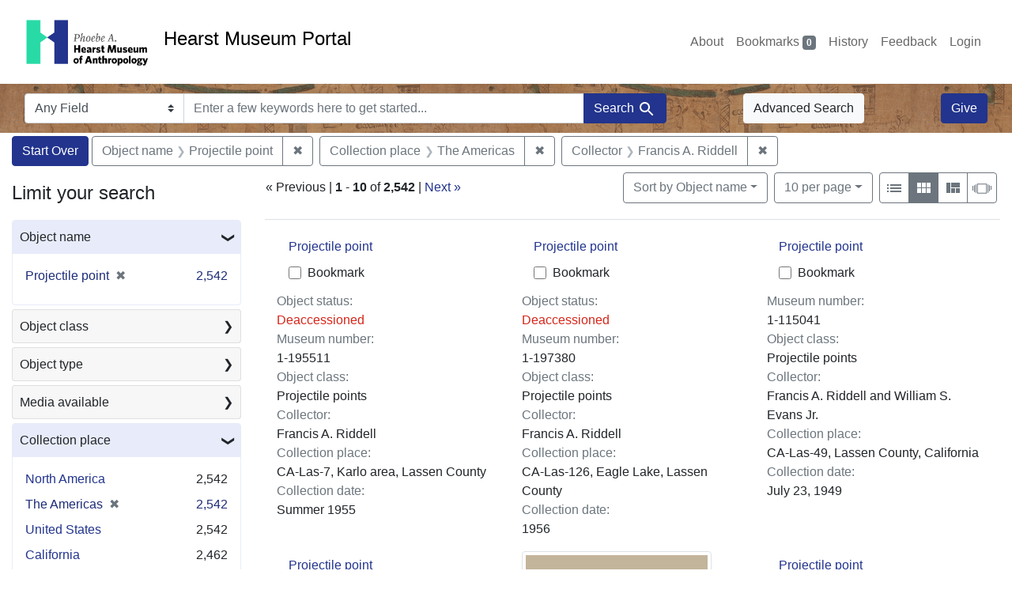

--- FILE ---
content_type: text/html; charset=utf-8
request_url: https://portal.hearstmuseum.berkeley.edu/?f%5Bobjcollector_ss%5D%5B%5D=Francis+A.+Riddell&f%5Bobjfcptree_ss%5D%5B%5D=The+Americas&f%5Bobjname_s%5D%5B%5D=Projectile+point&view=gallery
body_size: 13048
content:



<!DOCTYPE html>
<html class="no-js" lang="en">
  <head>
    <!-- Google tag (gtag.js) -->
    <!-- CS-9131 -->
    <script async src="https://www.googletagmanager.com/gtag/js?id=G-NZEBDB60GQ"></script>
    <script>
      window.dataLayer = window.dataLayer || [];
      function gtag(){dataLayer.push(arguments);}
      gtag('js', new Date());

      gtag('config', 'G-NZEBDB60GQ');
    </script>

    <!-- HMP-380 -->
    <script async src='https://siteimproveanalytics.com/js/siteanalyze_6294756.js'></script>

    <meta charset="utf-8">
    <meta http-equiv="Content-Type" content="text/html; charset=utf-8">
    <meta name="viewport" content="width=device-width, initial-scale=1, shrink-to-fit=no">

    <!-- Internet Explorer use the highest version available -->
    <meta http-equiv="X-UA-Compatible" content="IE=edge">

    <title>Object name: Projectile point / Collection place: The Americas / Collector: Francis A. Riddell - Hearst Museum Portal Search Results</title>
    <link href="https://portal.hearstmuseum.berkeley.edu/catalog/opensearch.xml" title="Hearst Museum Portal" type="application/opensearchdescription+xml" rel="search" />
    <link rel="icon" type="image/x-icon" href="/assets/favicon-d533effe18fa6d9a39460e538b0d08befe5c76c7491b9834ec5f980137926046.png" />
    <link rel="stylesheet" href="/assets/application-a6949ceb1e4aa59f889c76f4c1801e36e2585035c4b4cf80cdf3dd156b4411be.css" media="all" />
    <script src="/assets/application-259ee017fd9a8722ab452651f01d10bf484797daee30149bf2e2b61549316aa7.js"></script>

    <meta name="csrf-param" content="authenticity_token" />
<meta name="csrf-token" content="tSWTDLkon8Dmf_1VFq_-KaeWWql5EwIjKJLpxcxvVUT78NSMllOhEBMIMngVckyYqbCMdE5Xu_gHDWyKdgujWA" />
      <meta name="totalResults" content="2542" />
<meta name="startIndex" content="0" />
<meta name="itemsPerPage" content="10" />

  <link rel="alternate" type="application/rss+xml" title="RSS for results" href="/catalog.rss?f%5Bobjcollector_ss%5D%5B%5D=Francis+A.+Riddell&amp;f%5Bobjfcptree_ss%5D%5B%5D=The+Americas&amp;f%5Bobjname_s%5D%5B%5D=Projectile+point&amp;view=gallery" />
  <link rel="alternate" type="application/atom+xml" title="Atom for results" href="/catalog.atom?f%5Bobjcollector_ss%5D%5B%5D=Francis+A.+Riddell&amp;f%5Bobjfcptree_ss%5D%5B%5D=The+Americas&amp;f%5Bobjname_s%5D%5B%5D=Projectile+point&amp;view=gallery" />
  <link rel="alternate" type="application/json" title="JSON" href="/catalog.json?f%5Bobjcollector_ss%5D%5B%5D=Francis+A.+Riddell&amp;f%5Bobjfcptree_ss%5D%5B%5D=The+Americas&amp;f%5Bobjname_s%5D%5B%5D=Projectile+point&amp;view=gallery" />


    <meta name="twitter:card" content="summary">
<meta name="twitter:site" content="@hearstmuseum">
  <meta property="og:url"         content="https://hearstmuseum.berkeley.edu/"/>
  <meta property="og:title"       content="Hearst Museum of Anthropology" />
  <!-- meta property="og:creator"     content="Phoebe A. Hearst Museum of Anthropology" / -->
  <meta property="og:description" content="Online collection" />
  <meta property="og:image"       content="https://hearstmuseum.berkeley.edu/wp-content/themes/phoebe/images/logo.svg" />
  <meta property="twitter:image:alt" content="PAHMA"/>



  </head>
  <body class="blacklight-catalog blacklight-catalog-index">
    <nav id="skip-link" role="navigation" aria-label="Skip links">
      <a class="element-invisible element-focusable rounded-bottom py-2 px-3" data-turbolinks="false" href="#search_field">Skip to search</a>
      <a class="element-invisible element-focusable rounded-bottom py-2 px-3" data-turbolinks="false" href="#main-container">Skip to main content</a>
          <a class="element-invisible element-focusable rounded-bottom py-2 px-3" data-turbolinks="false" href="#documents">Skip to first result</a>

    </nav>
    <nav class="navbar navbar-expand-md navbar-light topbar" role="navigation">
  <div class="container-fluid pl-0">
    <a class="home-link" href="/" title="Hearst Museum collection portal homepage">
      <img class="header-logo" src="/header-logo-pahma.png" alt="Hearst Museum logo">
      <span href="/">Hearst Museum Portal</span>
    </a>
    <button class="navbar-toggler ml-3" type="button" data-toggle="collapse" data-bs-toggle="collapse" data-target="#user-util-collapse" data-bs-target="#user-util-collapse" aria-controls="user-util-collapse" aria-expanded="false" aria-label="Toggle navigation">
      <span class="navbar-toggler-icon"></span>
    </button>
    <div class="collapse navbar-collapse justify-content-end pl-3 pl-md-0" id="user-util-collapse">
      <div class="navbar-right">
  <ul aria-label="main navigation links" class="nav navbar-nav">
    <li class="nav-item"><a class="nav-link" target="_blank" href="https://hearstmuseum.berkeley.edu/about-portal/">About</a></li>
    
      <li><a id="bookmarks_nav" class="nav-link" href="/bookmarks">
  Bookmarks
<span class="badge badge-secondary bg-secondary" data-role='bookmark-counter'>0</span>
</a></li>

      <li><a aria-label="Search History" class="nav-link" href="/search_history">History</a>
</li>
    <li class="nav-item"><a class="nav-link" target="_blank" href="https://hearstmuseum.berkeley.edu/portal-feedback/">Feedback</a></li>

    <li class="nav-item">
      <a class="nav-link" href="/users/sign_in">Login</a>
    </li>
  </ul>
</div>

    </div>
  </div>
</nav>

<div class="navbar navbar-search navbar-light bg-light mb-1" style="background-image: url(/pahma_17-379a-c.png); width:100%" role="search">
  <div class="container-fluid">
    <form class="search-query-form" action="https://portal.hearstmuseum.berkeley.edu/" accept-charset="UTF-8" method="get">
  <input type="hidden" name="f[objcollector_ss][]" value="Francis A. Riddell" autocomplete="off" />
<input type="hidden" name="f[objfcptree_ss][]" value="The Americas" autocomplete="off" />
<input type="hidden" name="f[objname_s][]" value="Projectile point" autocomplete="off" />
<input type="hidden" name="view" value="gallery" autocomplete="off" />
    <label for="search-bar-search_field" class="sr-only visually-hidden">Search in</label>
  <div class="input-group">
    

      <select name="search_field" id="search-bar-search_field" class="custom-select form-select search-field" autocomplete="off"><option value="text">Any Field</option>
<option value="objmusno_s_lower">Museum number</option>
<option value="objaltnum_ss">Alternate number</option>
<option value="objaccno_ss">Accession number</option>
<option value="objname_txt">Object name</option>
<option value="objobjectclass_txt">Object class</option>
<option value="objdescr_txt">Description</option>
<option value="anonymousdonor_txt">Donor</option>
<option value="objfcp_txt">Collection place</option>
<option value="objpp_txt">Production place</option>
<option value="objassoccult_txt">Culture or time period</option>
<option value="objmaker_txt">Maker or artist</option>
<option value="objcollector_txt">Collector</option>
<option value="objcolldate_txt">Collection date</option>
<option value="objmaterials_txt">Materials</option>
<option value="taxon_txt">Taxon</option>
<option value="objpersondepicted_txt">Person depicted</option>
<option value="objplacedepicted_txt">Place depicted</option>
<option value="objculturedepicted_txt">Culture depicted</option>
<option value="objinscrtext_txt">Inscription</option>
<option value="objtype_txt">Object type</option>
<option value="objfilecode_txt">Function</option>
<option value="objcontextuse_txt">Context of use</option>
<option value="objkeelingser_txt">Keeling series</option>
<option value="objdept_txt">Department</option>
<option value="loan_info_txt">Loans</option></select>

    <input type="text" name="q" id="search-bar-q" placeholder="Enter a few keywords here to get started..." class="search-q q form-control rounded-0" autocomplete="on" aria-label="search for keywords" data-autocomplete-enabled="false" />

    <span class="input-group-append">
      
      <button class="btn btn-primary search-btn" type="submit" id="search-bar-search"><span class="submit-search-text">Search</span><span class="blacklight-icons blacklight-icon-search" aria-hidden="true"><?xml version="1.0"?>
<svg width="24" height="24" viewBox="0 0 24 24" role="img">
  <path fill="none" d="M0 0h24v24H0V0z"/>
  <path d="M15.5 14h-.79l-.28-.27C15.41 12.59 16 11.11 16 9.5 16 5.91 13.09 3 9.5 3S3 5.91 3 9.5 5.91 16 9.5 16c1.61 0 3.09-.59 4.23-1.57l.27.28v.79l5 4.99L20.49 19l-4.99-5zm-6 0C7.01 14 5 11.99 5 9.5S7.01 5 9.5 5 14 7.01 14 9.5 11.99 14 9.5 14z"/>
</svg>
</span></button>
    </span>
  </div>
</form>

      <a class="btn btn-light my-1" href="/advanced?f%5Bobjcollector_ss%5D%5B%5D=Francis+A.+Riddell&amp;f%5Bobjfcptree_ss%5D%5B%5D=The+Americas&amp;f%5Bobjname_s%5D%5B%5D=Projectile+point&amp;view=gallery">Advanced Search</a>
      <a class="btn btn-primary my-1" href="https://hearstmuseum.berkeley.edu/give/">Give</a>
    </div>
  </div>
</div>

  <main id="main-container" class="container-fluid" role="main" aria-label="Main content">
      <h1 class="sr-only visually-hidden top-content-title">Search</h1>

      <div id="appliedParams" class="clearfix constraints-container">
      <h2 class="sr-only visually-hidden">Search Constraints</h2>

      <a class="catalog_startOverLink btn btn-primary" aria-label="Start Over Search" href="/?view=gallery">Start Over</a>

      <span class="constraints-label sr-only visually-hidden">You searched for:</span>
      
<span class="btn-group applied-filter constraint filter filter-objname_s">
  <span class="constraint-value btn btn-outline-secondary">
      <span class="filter-name">Object name</span>
      <span class="filter-value">Projectile point</span>
  </span>
    <a class="btn btn-outline-secondary remove" href="/?f%5Bobjcollector_ss%5D%5B%5D=Francis+A.+Riddell&amp;f%5Bobjfcptree_ss%5D%5B%5D=The+Americas&amp;view=gallery">
      <span class="remove-icon" aria-hidden="true">✖</span>
      <span class="sr-only visually-hidden">
        Remove constraint Object name: Projectile point
      </span>
</a></span>



<span class="btn-group applied-filter constraint filter filter-objfcptree_ss">
  <span class="constraint-value btn btn-outline-secondary">
      <span class="filter-name">Collection place</span>
      <span class="filter-value">The Americas</span>
  </span>
    <a class="btn btn-outline-secondary remove" href="/?f%5Bobjcollector_ss%5D%5B%5D=Francis+A.+Riddell&amp;f%5Bobjname_s%5D%5B%5D=Projectile+point&amp;view=gallery">
      <span class="remove-icon" aria-hidden="true">✖</span>
      <span class="sr-only visually-hidden">
        Remove constraint Collection place: The Americas
      </span>
</a></span>



<span class="btn-group applied-filter constraint filter filter-objcollector_ss">
  <span class="constraint-value btn btn-outline-secondary">
      <span class="filter-name">Collector</span>
      <span class="filter-value">Francis A. Riddell</span>
  </span>
    <a class="btn btn-outline-secondary remove" href="/?f%5Bobjfcptree_ss%5D%5B%5D=The+Americas&amp;f%5Bobjname_s%5D%5B%5D=Projectile+point&amp;view=gallery">
      <span class="remove-icon" aria-hidden="true">✖</span>
      <span class="sr-only visually-hidden">
        Remove constraint Collector: Francis A. Riddell
      </span>
</a></span>


    </div>



    <div class="row">
  <div class="col-md-12">
    <div id="main-flashes">
      <div class="flash_messages">
    
    
    
    
</div>

    </div>
  </div>
</div>


    <div class="row">
          <section id="content" class="col-lg-9 order-last" aria-label="search results">
      
  





<div id="sortAndPerPage" class="sort-pagination d-md-flex justify-content-between" role="navigation" aria-label="Results">
  <section class="pagination">
        <div class="page-links">
      <span aria-hidden="true">&laquo;</span> Previous <span class="sr-only">page</span><span role="separator"> | </span>
      <span class="page-entries">
        <strong>1</strong> <span aria-hidden="true">-</span><span class="sr-only">to</span> <strong>10</strong> of <strong>2,542</strong>
      </span><span role="separator"> | </span>
      <a rel="next" href="/?f%5Bobjcollector_ss%5D%5B%5D=Francis+A.+Riddell&amp;f%5Bobjfcptree_ss%5D%5B%5D=The+Americas&amp;f%5Bobjname_s%5D%5B%5D=Projectile+point&amp;page=2&amp;view=gallery">Next <span class="sr-only">page</span><span aria-hidden="true">&raquo;</span></a>

    </div>

</section>

  <div class="search-widgets">
          <div id="sort-dropdown" class="btn-group sort-dropdown">
  <button name="button" type="submit" class="btn btn-outline-secondary dropdown-toggle" aria-expanded="false" data-toggle="dropdown" data-bs-toggle="dropdown">Sort<span class="d-none d-sm-inline"> by Object name</span><span class="caret"></span></button>

  <div class="dropdown-menu" role="menu">
      <a class="dropdown-item active" role="menuitem" aria-current="page" href="/?f%5Bobjcollector_ss%5D%5B%5D=Francis+A.+Riddell&amp;f%5Bobjfcptree_ss%5D%5B%5D=The+Americas&amp;f%5Bobjname_s%5D%5B%5D=Projectile+point&amp;sort=objname_sort+asc&amp;view=gallery">Object name</a>
      <a class="dropdown-item " role="menuitem" href="/?f%5Bobjcollector_ss%5D%5B%5D=Francis+A.+Riddell&amp;f%5Bobjfcptree_ss%5D%5B%5D=The+Americas&amp;f%5Bobjname_s%5D%5B%5D=Projectile+point&amp;sort=objsortnum_s+asc&amp;view=gallery">Museum number</a>
  </div>
</div>



          <span class="sr-only visually-hidden">Number of results to display per page</span>
  <div id="per_page-dropdown" class="btn-group per_page-dropdown">
  <button name="button" type="submit" class="btn btn-outline-secondary dropdown-toggle" aria-expanded="false" data-toggle="dropdown" data-bs-toggle="dropdown">10<span class="sr-only visually-hidden"> per page</span><span class="d-none d-sm-inline"> per page</span><span class="caret"></span></button>

  <div class="dropdown-menu" role="menu">
      <a class="dropdown-item active" role="menuitem" aria-current="page" href="/?f%5Bobjcollector_ss%5D%5B%5D=Francis+A.+Riddell&amp;f%5Bobjfcptree_ss%5D%5B%5D=The+Americas&amp;f%5Bobjname_s%5D%5B%5D=Projectile+point&amp;per_page=10&amp;view=gallery">10<span class="sr-only visually-hidden"> per page</span></a>
      <a class="dropdown-item " role="menuitem" href="/?f%5Bobjcollector_ss%5D%5B%5D=Francis+A.+Riddell&amp;f%5Bobjfcptree_ss%5D%5B%5D=The+Americas&amp;f%5Bobjname_s%5D%5B%5D=Projectile+point&amp;per_page=20&amp;view=gallery">20<span class="sr-only visually-hidden"> per page</span></a>
      <a class="dropdown-item " role="menuitem" href="/?f%5Bobjcollector_ss%5D%5B%5D=Francis+A.+Riddell&amp;f%5Bobjfcptree_ss%5D%5B%5D=The+Americas&amp;f%5Bobjname_s%5D%5B%5D=Projectile+point&amp;per_page=50&amp;view=gallery">50<span class="sr-only visually-hidden"> per page</span></a>
      <a class="dropdown-item " role="menuitem" href="/?f%5Bobjcollector_ss%5D%5B%5D=Francis+A.+Riddell&amp;f%5Bobjfcptree_ss%5D%5B%5D=The+Americas&amp;f%5Bobjname_s%5D%5B%5D=Projectile+point&amp;per_page=100&amp;view=gallery">100<span class="sr-only visually-hidden"> per page</span></a>
  </div>
</div>


        <div class="view-type">
  <span class="sr-only visually-hidden">View results as: </span>
  <div class="view-type-group btn-group">
      <a title="List view" class="btn btn-outline-secondary btn-icon view-type-list " href="/?f%5Bobjcollector_ss%5D%5B%5D=Francis+A.+Riddell&amp;f%5Bobjfcptree_ss%5D%5B%5D=The+Americas&amp;f%5Bobjname_s%5D%5B%5D=Projectile+point&amp;view=list">
  <span class="blacklight-icons blacklight-icon-list" aria-hidden="true"><?xml version="1.0"?>
<svg width="24" height="24" viewBox="0 0 24 24" role="img">
  <path d="M3 13h2v-2H3v2zm0 4h2v-2H3v2zm0-8h2V7H3v2zm4 4h14v-2H7v2zm0 4h14v-2H7v2zM7 7v2h14V7H7z"/>
  <path d="M0 0h24v24H0z" fill="none"/>
</svg>
</span>
  <span class="caption">List view</span>
</a>
      <a title="Gallery view" class="btn btn-outline-secondary btn-icon view-type-gallery active" href="/?f%5Bobjcollector_ss%5D%5B%5D=Francis+A.+Riddell&amp;f%5Bobjfcptree_ss%5D%5B%5D=The+Americas&amp;f%5Bobjname_s%5D%5B%5D=Projectile+point&amp;view=gallery">
  <span class="blacklight-icons blacklight-icon-gallery" aria-hidden="true"><?xml version="1.0"?>
<svg width="24" height="24" viewBox="0 0 24 24" role="img">
  <path fill="none" d="M0 0h24v24H0V0z"/>
  <path d="M4 11h5V5H4v6zm0 7h5v-6H4v6zm6 0h5v-6h-5v6zm6 0h5v-6h-5v6zm-6-7h5V5h-5v6zm6-6v6h5V5h-5z"/>
</svg>
</span>
  <span class="caption">Gallery view</span>
</a>
      <a title="Masonry view" class="btn btn-outline-secondary btn-icon view-type-masonry " href="/?f%5Bobjcollector_ss%5D%5B%5D=Francis+A.+Riddell&amp;f%5Bobjfcptree_ss%5D%5B%5D=The+Americas&amp;f%5Bobjname_s%5D%5B%5D=Projectile+point&amp;view=masonry">
  <span class="blacklight-icons blacklight-icon-masonry" aria-hidden="true"><?xml version="1.0"?>
<svg width="24" height="24" viewBox="0 0 24 24" role="img">
  <path fill="none" d="M0 0h24v24H0V0z"/>
  <path d="M10 18h5v-6h-5v6zm-6 0h5V5H4v13zm12 0h5v-6h-5v6zM10 5v6h11V5H10z"/>
</svg>
</span>
  <span class="caption">Masonry view</span>
</a>
      <a title="Slideshow view" class="btn btn-outline-secondary btn-icon view-type-slideshow " href="/?f%5Bobjcollector_ss%5D%5B%5D=Francis+A.+Riddell&amp;f%5Bobjfcptree_ss%5D%5B%5D=The+Americas&amp;f%5Bobjname_s%5D%5B%5D=Projectile+point&amp;view=slideshow">
  <span class="blacklight-icons blacklight-icon-slideshow" aria-hidden="true"><?xml version="1.0" encoding="UTF-8"?>
<svg width="24" height="24" viewBox="0 0 25 24" role="img">
  <path d="m1 9v6h-1v-6zm6-3h12v13h-13v-13zm11 1h-11v11h11zm-13 0v11h-1v-11zm-2 1v9h-1v-9zm18-1v11h-1v-11zm2 1v8h-1v-8zm2 1v5h-1v-5z"/>
</svg>
</span>
  <span class="caption">Slideshow view</span>
</a>
  </div>
</div>


</div>
</div>


<h2 class="sr-only visually-hidden">Search Results</h2>

  <div class="container">
  <div id="documents" class="row-cols-1 row-cols-md-2 row-cols-xl-3 row documents-gallery" tabindex="-1">
    <div data-document-id="002e1c55-fd30-4a00-a1ec-07f1b815a2e3" data-document-counter="2" itemscope="itemscope" itemtype="http://schema.org/Thing" class="col document document-position-2">
  
        <div class="thumbnail-container">
      

      <div class="caption-area">
        <div class="caption container">
          <div class="documentHeader row">
  <h3 class="index_title document-title-heading col">

    <span class="document-counter">2. </span><a data-context-href="/catalog/002e1c55-fd30-4a00-a1ec-07f1b815a2e3/track?counter=2&amp;document_id=002e1c55-fd30-4a00-a1ec-07f1b815a2e3&amp;search_id=113087566" itemprop="name" href="/catalog/002e1c55-fd30-4a00-a1ec-07f1b815a2e3">Projectile point</a>
</h3>
    <div class="index-document-functions col-sm-3 col-lg-2">
        <form class="bookmark-toggle" data-doc-id="002e1c55-fd30-4a00-a1ec-07f1b815a2e3" data-present="In Bookmarks&lt;span class=&quot;sr-only&quot;&gt;: Projectile point, museum number 1-195511&lt;/span&gt;" data-absent="Bookmark &lt;span class=&quot;sr-only&quot;&gt;Projectile point, museum number 1-195511&lt;/span&gt;" data-inprogress="Saving..." action="/bookmarks/002e1c55-fd30-4a00-a1ec-07f1b815a2e3" accept-charset="UTF-8" method="post"><input type="hidden" name="_method" value="put" autocomplete="off" /><input type="hidden" name="authenticity_token" value="DiJFk3Zj3t7iA9hjt0cAQQlGSCXX_Ueu4eIV1dG90EtbQwmdpSYAG4RIndY0QEYNXnYCzM77ISB9cdemc8Q6ug" autocomplete="off" />
  <input type="submit" name="commit" value="Bookmark" id="bookmark_toggle_002e1c55-fd30-4a00-a1ec-07f1b815a2e3" class="bookmark-add btn btn-outline-secondary" data-disable-with="Bookmark" />
</form>


</div>
</div>

          
          <dl class="document-metadata dl-invert row">
    <dt class="blacklight-deaccessioned_s col-md-3">    Object status:
</dt>
  <dd class="col-md-9 blacklight-deaccessioned_s">    <span class="text-danger">Deaccessioned</span>
</dd>

    <dt class="blacklight-objmusno_s col-md-3">    Museum number:
</dt>
  <dd class="col-md-9 blacklight-objmusno_s">    1-195511
</dd>

    <dt class="blacklight-objobjectclass_ss col-md-3">    Object class:
</dt>
  <dd class="col-md-9 blacklight-objobjectclass_ss">    Projectile points
</dd>

    <dt class="blacklight-objcollector_ss col-md-3">    Collector:
</dt>
  <dd class="col-md-9 blacklight-objcollector_ss">    Francis A. Riddell
</dd>

    <dt class="blacklight-objfcp_s col-md-3">    Collection place:
</dt>
  <dd class="col-md-9 blacklight-objfcp_s">    CA-Las-7, Karlo area, Lassen County
</dd>

    <dt class="blacklight-objcolldate_s col-md-3">    Collection date:
</dt>
  <dd class="col-md-9 blacklight-objcolldate_s">    Summer 1955
</dd>

</dl>

        </div>
      </div>
    </div>

  
</div><div data-document-id="00334303-db4a-492e-9be3-0e09e3731724" data-document-counter="3" itemscope="itemscope" itemtype="http://schema.org/Thing" class="col document document-position-3">
  
        <div class="thumbnail-container">
      

      <div class="caption-area">
        <div class="caption container">
          <div class="documentHeader row">
  <h3 class="index_title document-title-heading col">

    <span class="document-counter">3. </span><a data-context-href="/catalog/00334303-db4a-492e-9be3-0e09e3731724/track?counter=3&amp;document_id=00334303-db4a-492e-9be3-0e09e3731724&amp;search_id=113087566" itemprop="name" href="/catalog/00334303-db4a-492e-9be3-0e09e3731724">Projectile point</a>
</h3>
    <div class="index-document-functions col-sm-3 col-lg-2">
        <form class="bookmark-toggle" data-doc-id="00334303-db4a-492e-9be3-0e09e3731724" data-present="In Bookmarks&lt;span class=&quot;sr-only&quot;&gt;: Projectile point, museum number 1-197380&lt;/span&gt;" data-absent="Bookmark &lt;span class=&quot;sr-only&quot;&gt;Projectile point, museum number 1-197380&lt;/span&gt;" data-inprogress="Saving..." action="/bookmarks/00334303-db4a-492e-9be3-0e09e3731724" accept-charset="UTF-8" method="post"><input type="hidden" name="_method" value="put" autocomplete="off" /><input type="hidden" name="authenticity_token" value="u1qdb4oJNaBZiHXg35wI37Zu-HBN-cy8ZOmwitX9DZBchkJ7pWS4oRfwEjwUVxKzyGznGuRdrdiVKf6d_5tM8Q" autocomplete="off" />
  <input type="submit" name="commit" value="Bookmark" id="bookmark_toggle_00334303-db4a-492e-9be3-0e09e3731724" class="bookmark-add btn btn-outline-secondary" data-disable-with="Bookmark" />
</form>


</div>
</div>

          
          <dl class="document-metadata dl-invert row">
    <dt class="blacklight-deaccessioned_s col-md-3">    Object status:
</dt>
  <dd class="col-md-9 blacklight-deaccessioned_s">    <span class="text-danger">Deaccessioned</span>
</dd>

    <dt class="blacklight-objmusno_s col-md-3">    Museum number:
</dt>
  <dd class="col-md-9 blacklight-objmusno_s">    1-197380
</dd>

    <dt class="blacklight-objobjectclass_ss col-md-3">    Object class:
</dt>
  <dd class="col-md-9 blacklight-objobjectclass_ss">    Projectile points
</dd>

    <dt class="blacklight-objcollector_ss col-md-3">    Collector:
</dt>
  <dd class="col-md-9 blacklight-objcollector_ss">    Francis A. Riddell
</dd>

    <dt class="blacklight-objfcp_s col-md-3">    Collection place:
</dt>
  <dd class="col-md-9 blacklight-objfcp_s">    CA-Las-126, Eagle Lake, Lassen County
</dd>

    <dt class="blacklight-objcolldate_s col-md-3">    Collection date:
</dt>
  <dd class="col-md-9 blacklight-objcolldate_s">    1956
</dd>

</dl>

        </div>
      </div>
    </div>

  
</div><div data-document-id="005b0109-4cb1-45cc-9e45-f4ec575b1b75" data-document-counter="4" itemscope="itemscope" itemtype="http://schema.org/Thing" class="col document document-position-4">
  
        <div class="thumbnail-container">
      

      <div class="caption-area">
        <div class="caption container">
          <div class="documentHeader row">
  <h3 class="index_title document-title-heading col">

    <span class="document-counter">4. </span><a data-context-href="/catalog/005b0109-4cb1-45cc-9e45-f4ec575b1b75/track?counter=4&amp;document_id=005b0109-4cb1-45cc-9e45-f4ec575b1b75&amp;search_id=113087566" itemprop="name" href="/catalog/005b0109-4cb1-45cc-9e45-f4ec575b1b75">Projectile point</a>
</h3>
    <div class="index-document-functions col-sm-3 col-lg-2">
        <form class="bookmark-toggle" data-doc-id="005b0109-4cb1-45cc-9e45-f4ec575b1b75" data-present="In Bookmarks&lt;span class=&quot;sr-only&quot;&gt;: Projectile point, museum number 1-115041&lt;/span&gt;" data-absent="Bookmark &lt;span class=&quot;sr-only&quot;&gt;Projectile point, museum number 1-115041&lt;/span&gt;" data-inprogress="Saving..." action="/bookmarks/005b0109-4cb1-45cc-9e45-f4ec575b1b75" accept-charset="UTF-8" method="post"><input type="hidden" name="_method" value="put" autocomplete="off" /><input type="hidden" name="authenticity_token" value="A4Ki3sCTn0twFD7iHbwryZgOWT_P6MEOP4Z01WJNFPg53sK8hd0mNM7Bs22sejAwUzo2FTkqAqKZAytG2Ux7Jg" autocomplete="off" />
  <input type="submit" name="commit" value="Bookmark" id="bookmark_toggle_005b0109-4cb1-45cc-9e45-f4ec575b1b75" class="bookmark-add btn btn-outline-secondary" data-disable-with="Bookmark" />
</form>


</div>
</div>

          
          <dl class="document-metadata dl-invert row">
    <dt class="blacklight-objmusno_s col-md-3">    Museum number:
</dt>
  <dd class="col-md-9 blacklight-objmusno_s">    1-115041
</dd>

    <dt class="blacklight-objobjectclass_ss col-md-3">    Object class:
</dt>
  <dd class="col-md-9 blacklight-objobjectclass_ss">    Projectile points
</dd>

    <dt class="blacklight-objcollector_ss col-md-3">    Collector:
</dt>
  <dd class="col-md-9 blacklight-objcollector_ss">    Francis A. Riddell and William S. Evans Jr.
</dd>

    <dt class="blacklight-objfcp_s col-md-3">    Collection place:
</dt>
  <dd class="col-md-9 blacklight-objfcp_s">    CA-Las-49, Lassen County, California
</dd>

    <dt class="blacklight-objcolldate_s col-md-3">    Collection date:
</dt>
  <dd class="col-md-9 blacklight-objcolldate_s">    July 23, 1949
</dd>

</dl>

        </div>
      </div>
    </div>

  
</div><div data-document-id="006b6685-e632-4df7-a48f-8291f0b55a42" data-document-counter="5" itemscope="itemscope" itemtype="http://schema.org/Thing" class="col document document-position-5">
  
        <div class="thumbnail-container">
      

      <div class="caption-area">
        <div class="caption container">
          <div class="documentHeader row">
  <h3 class="index_title document-title-heading col">

    <span class="document-counter">5. </span><a data-context-href="/catalog/006b6685-e632-4df7-a48f-8291f0b55a42/track?counter=5&amp;document_id=006b6685-e632-4df7-a48f-8291f0b55a42&amp;search_id=113087566" itemprop="name" href="/catalog/006b6685-e632-4df7-a48f-8291f0b55a42">Projectile point</a>
</h3>
    <div class="index-document-functions col-sm-3 col-lg-2">
        <form class="bookmark-toggle" data-doc-id="006b6685-e632-4df7-a48f-8291f0b55a42" data-present="In Bookmarks&lt;span class=&quot;sr-only&quot;&gt;: Projectile point, museum number 1-197360&lt;/span&gt;" data-absent="Bookmark &lt;span class=&quot;sr-only&quot;&gt;Projectile point, museum number 1-197360&lt;/span&gt;" data-inprogress="Saving..." action="/bookmarks/006b6685-e632-4df7-a48f-8291f0b55a42" accept-charset="UTF-8" method="post"><input type="hidden" name="_method" value="put" autocomplete="off" /><input type="hidden" name="authenticity_token" value="i6SJB_c1fCQQfcUYkprSbfBQBtyZpoPVykuLisWZl2bD_iyTlWcKfZOTj-BmHzI2o27oFHkIYML90l3S8-0gZQ" autocomplete="off" />
  <input type="submit" name="commit" value="Bookmark" id="bookmark_toggle_006b6685-e632-4df7-a48f-8291f0b55a42" class="bookmark-add btn btn-outline-secondary" data-disable-with="Bookmark" />
</form>


</div>
</div>

          
          <dl class="document-metadata dl-invert row">
    <dt class="blacklight-deaccessioned_s col-md-3">    Object status:
</dt>
  <dd class="col-md-9 blacklight-deaccessioned_s">    <span class="text-danger">Deaccessioned</span>
</dd>

    <dt class="blacklight-objmusno_s col-md-3">    Museum number:
</dt>
  <dd class="col-md-9 blacklight-objmusno_s">    1-197360
</dd>

    <dt class="blacklight-objobjectclass_ss col-md-3">    Object class:
</dt>
  <dd class="col-md-9 blacklight-objobjectclass_ss">    Projectile points
</dd>

    <dt class="blacklight-objcollector_ss col-md-3">    Collector:
</dt>
  <dd class="col-md-9 blacklight-objcollector_ss">    Francis A. Riddell
</dd>

    <dt class="blacklight-objfcp_s col-md-3">    Collection place:
</dt>
  <dd class="col-md-9 blacklight-objfcp_s">    CA-Las-126, Eagle Lake, Lassen County
</dd>

    <dt class="blacklight-objcolldate_s col-md-3">    Collection date:
</dt>
  <dd class="col-md-9 blacklight-objcolldate_s">    1956
</dd>

</dl>

        </div>
      </div>
    </div>

  
</div><div data-document-id="006c4980-a4ba-4a83-a18c-231bd9a11bbc" data-document-counter="6" itemscope="itemscope" itemtype="http://schema.org/Thing" class="col document document-position-6">
  
        <div class="thumbnail-container">
      
  <div class="document-thumbnail">
      <a data-context-href="/catalog/006c4980-a4ba-4a83-a18c-231bd9a11bbc/track?counter=6&amp;document_id=006c4980-a4ba-4a83-a18c-231bd9a11bbc&amp;search_id=113087566" aria-hidden="true" tabindex="-1" href="/catalog/006c4980-a4ba-4a83-a18c-231bd9a11bbc"><img alt="Hearst Museum object titled Projectile point, accession number 1-238476, described as Projectile, serrated, base snapped, obsidian, &quot;arrowhead..." class="img-thumbnail" src="https://webapps.cspace.berkeley.edu/pahma/imageserver/blobs/59a733dd-d641-4e1a-8552/derivatives/Medium/content" /></a>
  </div>


      <div class="caption-area">
        <div class="caption container">
          <div class="documentHeader row">
  <h3 class="index_title document-title-heading col">

    <span class="document-counter">6. </span><a data-context-href="/catalog/006c4980-a4ba-4a83-a18c-231bd9a11bbc/track?counter=6&amp;document_id=006c4980-a4ba-4a83-a18c-231bd9a11bbc&amp;search_id=113087566" itemprop="name" href="/catalog/006c4980-a4ba-4a83-a18c-231bd9a11bbc">Projectile point</a>
</h3>
    <div class="index-document-functions col-sm-3 col-lg-2">
        <form class="bookmark-toggle" data-doc-id="006c4980-a4ba-4a83-a18c-231bd9a11bbc" data-present="In Bookmarks&lt;span class=&quot;sr-only&quot;&gt;: Projectile point, museum number 1-238476&lt;/span&gt;" data-absent="Bookmark &lt;span class=&quot;sr-only&quot;&gt;Projectile point, museum number 1-238476&lt;/span&gt;" data-inprogress="Saving..." action="/bookmarks/006c4980-a4ba-4a83-a18c-231bd9a11bbc" accept-charset="UTF-8" method="post"><input type="hidden" name="_method" value="put" autocomplete="off" /><input type="hidden" name="authenticity_token" value="8Fn6lpbcjOfVAr4laZFpoK72Cg-K-oeDUJ7swCYYNqSawePp62wLN3Ano-sPa-OTVZgFnHKfIr1C_x3N9m782Q" autocomplete="off" />
  <input type="submit" name="commit" value="Bookmark" id="bookmark_toggle_006c4980-a4ba-4a83-a18c-231bd9a11bbc" class="bookmark-add btn btn-outline-secondary" data-disable-with="Bookmark" />
</form>


</div>
</div>

          
          <dl class="document-metadata dl-invert row">
    <dt class="blacklight-deaccessioned_s col-md-3">    Object status:
</dt>
  <dd class="col-md-9 blacklight-deaccessioned_s">    <span class="text-danger">Deaccessioned</span>
</dd>

    <dt class="blacklight-objmusno_s col-md-3">    Museum number:
</dt>
  <dd class="col-md-9 blacklight-objmusno_s">    1-238476
</dd>

    <dt class="blacklight-objobjectclass_ss col-md-3">    Object class:
</dt>
  <dd class="col-md-9 blacklight-objobjectclass_ss">    Projectile points
</dd>

    <dt class="blacklight-objdimensions_ss col-md-3">    Dimensions:
</dt>
  <dd class="col-md-9 blacklight-objdimensions_ss">    3.4 centimeters
</dd>

    <dt class="blacklight-objcollector_ss col-md-3">    Collector:
</dt>
  <dd class="col-md-9 blacklight-objcollector_ss">    Francis A. Riddell, Harry Starr Riddell Jr., and Harry Starr Riddell Sr.
</dd>

    <dt class="blacklight-objfcp_s col-md-3">    Collection place:
</dt>
  <dd class="col-md-9 blacklight-objfcp_s">    CA-Sac-16 (Bennet Mound), Sacramento County, California
</dd>

    <dt class="blacklight-objcolldate_s col-md-3">    Collection date:
</dt>
  <dd class="col-md-9 blacklight-objcolldate_s">    ca. 1951
</dd>

</dl>

        </div>
      </div>
    </div>

  
</div><div data-document-id="00be42f6-4628-4ad6-b6fe-9b9cd7495c9e" data-document-counter="7" itemscope="itemscope" itemtype="http://schema.org/Thing" class="col document document-position-7">
  
        <div class="thumbnail-container">
      

      <div class="caption-area">
        <div class="caption container">
          <div class="documentHeader row">
  <h3 class="index_title document-title-heading col">

    <span class="document-counter">7. </span><a data-context-href="/catalog/00be42f6-4628-4ad6-b6fe-9b9cd7495c9e/track?counter=7&amp;document_id=00be42f6-4628-4ad6-b6fe-9b9cd7495c9e&amp;search_id=113087566" itemprop="name" href="/catalog/00be42f6-4628-4ad6-b6fe-9b9cd7495c9e">Projectile point</a>
</h3>
    <div class="index-document-functions col-sm-3 col-lg-2">
        <form class="bookmark-toggle" data-doc-id="00be42f6-4628-4ad6-b6fe-9b9cd7495c9e" data-present="In Bookmarks&lt;span class=&quot;sr-only&quot;&gt;: Projectile point, museum number 1-115051&lt;/span&gt;" data-absent="Bookmark &lt;span class=&quot;sr-only&quot;&gt;Projectile point, museum number 1-115051&lt;/span&gt;" data-inprogress="Saving..." action="/bookmarks/00be42f6-4628-4ad6-b6fe-9b9cd7495c9e" accept-charset="UTF-8" method="post"><input type="hidden" name="_method" value="put" autocomplete="off" /><input type="hidden" name="authenticity_token" value="znPYRMf_ioxidFKfbriElEEPhv5YlhGEmv82R0ekO4Bxz7dbtE9--WeMvYqtkGpwTjl3h3L1p-CaVBEaxX1fkw" autocomplete="off" />
  <input type="submit" name="commit" value="Bookmark" id="bookmark_toggle_00be42f6-4628-4ad6-b6fe-9b9cd7495c9e" class="bookmark-add btn btn-outline-secondary" data-disable-with="Bookmark" />
</form>


</div>
</div>

          
          <dl class="document-metadata dl-invert row">
    <dt class="blacklight-objmusno_s col-md-3">    Museum number:
</dt>
  <dd class="col-md-9 blacklight-objmusno_s">    1-115051
</dd>

    <dt class="blacklight-objobjectclass_ss col-md-3">    Object class:
</dt>
  <dd class="col-md-9 blacklight-objobjectclass_ss">    Projectile points
</dd>

    <dt class="blacklight-objcollector_ss col-md-3">    Collector:
</dt>
  <dd class="col-md-9 blacklight-objcollector_ss">    Francis A. Riddell and William S. Evans Jr.
</dd>

    <dt class="blacklight-objfcp_s col-md-3">    Collection place:
</dt>
  <dd class="col-md-9 blacklight-objfcp_s">    CA-Las-49, Lassen County, California
</dd>

</dl>

        </div>
      </div>
    </div>

  
</div><div data-document-id="00cb6630-c8a0-448f-9e3e-2e60472fa312" data-document-counter="8" itemscope="itemscope" itemtype="http://schema.org/Thing" class="col document document-position-8">
  
        <div class="thumbnail-container">
      

      <div class="caption-area">
        <div class="caption container">
          <div class="documentHeader row">
  <h3 class="index_title document-title-heading col">

    <span class="document-counter">8. </span><a data-context-href="/catalog/00cb6630-c8a0-448f-9e3e-2e60472fa312/track?counter=8&amp;document_id=00cb6630-c8a0-448f-9e3e-2e60472fa312&amp;search_id=113087566" itemprop="name" href="/catalog/00cb6630-c8a0-448f-9e3e-2e60472fa312">Projectile point</a>
</h3>
    <div class="index-document-functions col-sm-3 col-lg-2">
        <form class="bookmark-toggle" data-doc-id="00cb6630-c8a0-448f-9e3e-2e60472fa312" data-present="In Bookmarks&lt;span class=&quot;sr-only&quot;&gt;: Projectile point, museum number 1-202942&lt;/span&gt;" data-absent="Bookmark &lt;span class=&quot;sr-only&quot;&gt;Projectile point, museum number 1-202942&lt;/span&gt;" data-inprogress="Saving..." action="/bookmarks/00cb6630-c8a0-448f-9e3e-2e60472fa312" accept-charset="UTF-8" method="post"><input type="hidden" name="_method" value="put" autocomplete="off" /><input type="hidden" name="authenticity_token" value="X_Exqix4Zl9wgmqnOrIsuEMgwSz4opI99vpeKOuF5NwPzHKrWceQ7L1NnbrjgdQhL5daqgAtvdqE-RGy22ckKQ" autocomplete="off" />
  <input type="submit" name="commit" value="Bookmark" id="bookmark_toggle_00cb6630-c8a0-448f-9e3e-2e60472fa312" class="bookmark-add btn btn-outline-secondary" data-disable-with="Bookmark" />
</form>


</div>
</div>

          
          <dl class="document-metadata dl-invert row">
    <dt class="blacklight-objmusno_s col-md-3">    Museum number:
</dt>
  <dd class="col-md-9 blacklight-objmusno_s">    1-202942
</dd>

    <dt class="blacklight-objobjectclass_ss col-md-3">    Object class:
</dt>
  <dd class="col-md-9 blacklight-objobjectclass_ss">    Projectile points
</dd>

    <dt class="blacklight-objcollector_ss col-md-3">    Collector:
</dt>
  <dd class="col-md-9 blacklight-objcollector_ss">    Francis A. Riddell
</dd>

    <dt class="blacklight-objfcp_s col-md-3">    Collection place:
</dt>
  <dd class="col-md-9 blacklight-objfcp_s">    CA-Las-10, Buckhorn Canyon, Lassen County
</dd>

    <dt class="blacklight-objcolldate_s col-md-3">    Collection date:
</dt>
  <dd class="col-md-9 blacklight-objcolldate_s">    1940
</dd>

</dl>

        </div>
      </div>
    </div>

  
</div><div data-document-id="00d6c0df-8b12-4217-9bda-1e11f07bb8b7" data-document-counter="9" itemscope="itemscope" itemtype="http://schema.org/Thing" class="col document document-position-9">
  
        <div class="thumbnail-container">
      

      <div class="caption-area">
        <div class="caption container">
          <div class="documentHeader row">
  <h3 class="index_title document-title-heading col">

    <span class="document-counter">9. </span><a data-context-href="/catalog/00d6c0df-8b12-4217-9bda-1e11f07bb8b7/track?counter=9&amp;document_id=00d6c0df-8b12-4217-9bda-1e11f07bb8b7&amp;search_id=113087566" itemprop="name" href="/catalog/00d6c0df-8b12-4217-9bda-1e11f07bb8b7">Projectile point</a>
</h3>
    <div class="index-document-functions col-sm-3 col-lg-2">
        <form class="bookmark-toggle" data-doc-id="00d6c0df-8b12-4217-9bda-1e11f07bb8b7" data-present="In Bookmarks&lt;span class=&quot;sr-only&quot;&gt;: Projectile point, museum number 1-198093&lt;/span&gt;" data-absent="Bookmark &lt;span class=&quot;sr-only&quot;&gt;Projectile point, museum number 1-198093&lt;/span&gt;" data-inprogress="Saving..." action="/bookmarks/00d6c0df-8b12-4217-9bda-1e11f07bb8b7" accept-charset="UTF-8" method="post"><input type="hidden" name="_method" value="put" autocomplete="off" /><input type="hidden" name="authenticity_token" value="I8DXxp3txac2qixBcEPDkcu3V_I9yrmKsvVhDad1-WLCP_xH0UDhoKd_pAPEgUDUOhQTgq-67A5J-C9Boj1LKg" autocomplete="off" />
  <input type="submit" name="commit" value="Bookmark" id="bookmark_toggle_00d6c0df-8b12-4217-9bda-1e11f07bb8b7" class="bookmark-add btn btn-outline-secondary" data-disable-with="Bookmark" />
</form>


</div>
</div>

          
          <dl class="document-metadata dl-invert row">
    <dt class="blacklight-deaccessioned_s col-md-3">    Object status:
</dt>
  <dd class="col-md-9 blacklight-deaccessioned_s">    <span class="text-danger">Deaccessioned</span>
</dd>

    <dt class="blacklight-objmusno_s col-md-3">    Museum number:
</dt>
  <dd class="col-md-9 blacklight-objmusno_s">    1-198093
</dd>

    <dt class="blacklight-objobjectclass_ss col-md-3">    Object class:
</dt>
  <dd class="col-md-9 blacklight-objobjectclass_ss">    Projectile points
</dd>

    <dt class="blacklight-objcollector_ss col-md-3">    Collector:
</dt>
  <dd class="col-md-9 blacklight-objcollector_ss">    Francis A. Riddell
</dd>

    <dt class="blacklight-objfcp_s col-md-3">    Collection place:
</dt>
  <dd class="col-md-9 blacklight-objfcp_s">    CA-Las-115, Lassen County, California
</dd>

    <dt class="blacklight-objcolldate_s col-md-3">    Collection date:
</dt>
  <dd class="col-md-9 blacklight-objcolldate_s">    July 1955
</dd>

</dl>

        </div>
      </div>
    </div>

  
</div><div data-document-id="00e34d6f-46a1-4f7a-b1f6-1985c26fc21b" data-document-counter="10" itemscope="itemscope" itemtype="http://schema.org/Thing" class="col document document-position-10">
  
        <div class="thumbnail-container">
      

      <div class="caption-area">
        <div class="caption container">
          <div class="documentHeader row">
  <h3 class="index_title document-title-heading col">

    <span class="document-counter">10. </span><a data-context-href="/catalog/00e34d6f-46a1-4f7a-b1f6-1985c26fc21b/track?counter=10&amp;document_id=00e34d6f-46a1-4f7a-b1f6-1985c26fc21b&amp;search_id=113087566" itemprop="name" href="/catalog/00e34d6f-46a1-4f7a-b1f6-1985c26fc21b">Projectile point</a>
</h3>
    <div class="index-document-functions col-sm-3 col-lg-2">
        <form class="bookmark-toggle" data-doc-id="00e34d6f-46a1-4f7a-b1f6-1985c26fc21b" data-present="In Bookmarks&lt;span class=&quot;sr-only&quot;&gt;: Projectile point, museum number 1-196033&lt;/span&gt;" data-absent="Bookmark &lt;span class=&quot;sr-only&quot;&gt;Projectile point, museum number 1-196033&lt;/span&gt;" data-inprogress="Saving..." action="/bookmarks/00e34d6f-46a1-4f7a-b1f6-1985c26fc21b" accept-charset="UTF-8" method="post"><input type="hidden" name="_method" value="put" autocomplete="off" /><input type="hidden" name="authenticity_token" value="vjThstpCnYcxm36DySjqaqEwpGzpTha65TjbxaERWkAwx9iccrLq-0VxsZc4_9-jiQtgsYSfRHxJ0j15Jh1pDQ" autocomplete="off" />
  <input type="submit" name="commit" value="Bookmark" id="bookmark_toggle_00e34d6f-46a1-4f7a-b1f6-1985c26fc21b" class="bookmark-add btn btn-outline-secondary" data-disable-with="Bookmark" />
</form>


</div>
</div>

          
          <dl class="document-metadata dl-invert row">
    <dt class="blacklight-deaccessioned_s col-md-3">    Object status:
</dt>
  <dd class="col-md-9 blacklight-deaccessioned_s">    <span class="text-danger">Deaccessioned</span>
</dd>

    <dt class="blacklight-objmusno_s col-md-3">    Museum number:
</dt>
  <dd class="col-md-9 blacklight-objmusno_s">    1-196033
</dd>

    <dt class="blacklight-objobjectclass_ss col-md-3">    Object class:
</dt>
  <dd class="col-md-9 blacklight-objobjectclass_ss">    Projectile points
</dd>

    <dt class="blacklight-objcollector_ss col-md-3">    Collector:
</dt>
  <dd class="col-md-9 blacklight-objcollector_ss">    Francis A. Riddell
</dd>

    <dt class="blacklight-objfcp_s col-md-3">    Collection place:
</dt>
  <dd class="col-md-9 blacklight-objfcp_s">    CA-Las-7, Karlo area, Lassen County
</dd>

    <dt class="blacklight-objcolldate_s col-md-3">    Collection date:
</dt>
  <dd class="col-md-9 blacklight-objcolldate_s">    1955
</dd>

</dl>

        </div>
      </div>
    </div>

  
</div><div data-document-id="01090c0e-4e2e-427c-9d3f-b4a9c6bbea86" data-document-counter="11" itemscope="itemscope" itemtype="http://schema.org/Thing" class="col document document-position-11">
  
        <div class="thumbnail-container">
      

      <div class="caption-area">
        <div class="caption container">
          <div class="documentHeader row">
  <h3 class="index_title document-title-heading col">

    <span class="document-counter">11. </span><a data-context-href="/catalog/01090c0e-4e2e-427c-9d3f-b4a9c6bbea86/track?counter=11&amp;document_id=01090c0e-4e2e-427c-9d3f-b4a9c6bbea86&amp;search_id=113087566" itemprop="name" href="/catalog/01090c0e-4e2e-427c-9d3f-b4a9c6bbea86">Projectile point</a>
</h3>
    <div class="index-document-functions col-sm-3 col-lg-2">
        <form class="bookmark-toggle" data-doc-id="01090c0e-4e2e-427c-9d3f-b4a9c6bbea86" data-present="In Bookmarks&lt;span class=&quot;sr-only&quot;&gt;: Projectile point, museum number 1-93829&lt;/span&gt;" data-absent="Bookmark &lt;span class=&quot;sr-only&quot;&gt;Projectile point, museum number 1-93829&lt;/span&gt;" data-inprogress="Saving..." action="/bookmarks/01090c0e-4e2e-427c-9d3f-b4a9c6bbea86" accept-charset="UTF-8" method="post"><input type="hidden" name="_method" value="put" autocomplete="off" /><input type="hidden" name="authenticity_token" value="tV0cECCujRcOVITFWkummpVpToY1tAmVLFxBkHO8jBJvfYOvueZzBIL2hH9qJwemc8fn4n_2HofrtSx3ufhBFg" autocomplete="off" />
  <input type="submit" name="commit" value="Bookmark" id="bookmark_toggle_01090c0e-4e2e-427c-9d3f-b4a9c6bbea86" class="bookmark-add btn btn-outline-secondary" data-disable-with="Bookmark" />
</form>


</div>
</div>

          
          <dl class="document-metadata dl-invert row">
    <dt class="blacklight-objmusno_s col-md-3">    Museum number:
</dt>
  <dd class="col-md-9 blacklight-objmusno_s">    1-93829
</dd>

    <dt class="blacklight-objobjectclass_ss col-md-3">    Object class:
</dt>
  <dd class="col-md-9 blacklight-objobjectclass_ss">    Projectile points
</dd>

    <dt class="blacklight-objcollector_ss col-md-3">    Collector:
</dt>
  <dd class="col-md-9 blacklight-objcollector_ss">    Francis A. Riddell and Richard Shutler Jr.
</dd>

    <dt class="blacklight-objfcp_s col-md-3">    Collection place:
</dt>
  <dd class="col-md-9 blacklight-objfcp_s">    CA-Las-89, Lassen County, California
</dd>

</dl>

        </div>
      </div>
    </div>

  
</div>
  </div>
</div>


 <div class="row record-padding">
  <div class="col-md-12">
    <section class="pagination" aria-label="pagination links">
    <ul class="pagination">
        <li class="page-item disabled">
      <a rel="prev" onclick="return false;" class="page-link" disabled="disabled" aria-label="Go to previous page" href="#"><span aria-hidden="true">&laquo;</span> Previous <span class="sr-only">page</span></a>
    </li>


        <li class="page-item">
      <a rel="next" class="page-link" aria-label="Go to next page" href="/?f%5Bobjcollector_ss%5D%5B%5D=Francis+A.+Riddell&amp;f%5Bobjfcptree_ss%5D%5B%5D=The+Americas&amp;f%5Bobjname_s%5D%5B%5D=Projectile+point&amp;page=2&amp;view=gallery">Next <span class="sr-only">page</span> <span aria-hidden="true">&raquo;</span></a>
    </li>

        
<li class="page-item active">
  <a class="page-link" disabled="disabled" aria-current="page" aria-label="Page 1" href="/?f%5Bobjcollector_ss%5D%5B%5D=Francis+A.+Riddell&amp;f%5Bobjfcptree_ss%5D%5B%5D=The+Americas&amp;f%5Bobjname_s%5D%5B%5D=Projectile+point&amp;view=gallery">1</a>
</li>


        
<li class="page-item ">
  <a rel="next" class="page-link" aria-current="false" aria-label="Go to page 2" href="/?f%5Bobjcollector_ss%5D%5B%5D=Francis+A.+Riddell&amp;f%5Bobjfcptree_ss%5D%5B%5D=The+Americas&amp;f%5Bobjname_s%5D%5B%5D=Projectile+point&amp;page=2&amp;view=gallery">2</a>
</li>


        
<li class="page-item ">
  <a class="page-link" aria-current="false" aria-label="Go to page 3" href="/?f%5Bobjcollector_ss%5D%5B%5D=Francis+A.+Riddell&amp;f%5Bobjfcptree_ss%5D%5B%5D=The+Americas&amp;f%5Bobjname_s%5D%5B%5D=Projectile+point&amp;page=3&amp;view=gallery">3</a>
</li>


        
<li class="page-item ">
  <a class="page-link" aria-current="false" aria-label="Go to page 4" href="/?f%5Bobjcollector_ss%5D%5B%5D=Francis+A.+Riddell&amp;f%5Bobjfcptree_ss%5D%5B%5D=The+Americas&amp;f%5Bobjname_s%5D%5B%5D=Projectile+point&amp;page=4&amp;view=gallery">4</a>
</li>


        
<li class="page-item ">
  <a class="page-link" aria-current="false" aria-label="Go to page 5" href="/?f%5Bobjcollector_ss%5D%5B%5D=Francis+A.+Riddell&amp;f%5Bobjfcptree_ss%5D%5B%5D=The+Americas&amp;f%5Bobjname_s%5D%5B%5D=Projectile+point&amp;page=5&amp;view=gallery">5</a>
</li>


        <li class="page-item disabled">
  <span class="page-link">…</span>
</li>


        
<li class="page-item ">
  <a class="page-link" aria-current="false" aria-label="Go to page 254" href="/?f%5Bobjcollector_ss%5D%5B%5D=Francis+A.+Riddell&amp;f%5Bobjfcptree_ss%5D%5B%5D=The+Americas&amp;f%5Bobjname_s%5D%5B%5D=Projectile+point&amp;page=254&amp;view=gallery">254</a>
</li>


        
<li class="page-item ">
  <a class="page-link" aria-current="false" aria-label="Go to page 255" href="/?f%5Bobjcollector_ss%5D%5B%5D=Francis+A.+Riddell&amp;f%5Bobjfcptree_ss%5D%5B%5D=The+Americas&amp;f%5Bobjname_s%5D%5B%5D=Projectile+point&amp;page=255&amp;view=gallery">255</a>
</li>


  </ul>

</section>
  </div>
 </div>



    </section>

    <section id="sidebar" class="page-sidebar col-lg-3 order-first" aria-label="limit your search">
          <div id="facets" class="facets sidenav facets-toggleable-md">
  <div class="facets-header">
    <h2 class="facets-heading">Limit your search</h2>

    <button class="navbar-toggler navbar-toggler-right" type="button" data-toggle="collapse" data-target="#facet-panel-collapse" data-bs-toggle="collapse" data-bs-target="#facet-panel-collapse" aria-controls="facet-panel-collapse" aria-expanded="false" aria-label="Toggle facets">
      <span class="navbar-toggler-icon"></span>
</button>  </div>

  <div id="facet-panel-collapse" class="facets-collapse collapse">
      <div class="card facet-limit blacklight-objname_s facet-limit-active">
  <h3 class="card-header p-0 facet-field-heading" id="facet-objname_s-header">
    <button
      type="button"
      class="btn w-100 d-block btn-block p-2 text-start text-left collapse-toggle "
      data-toggle="collapse"
      data-bs-toggle="collapse"
      data-target="#facet-objname_s"
      data-bs-target="#facet-objname_s"
      aria-expanded="true"
    >
          Object name

      <span aria-hidden="true">❯</span>
    </button>
  </h3>
  <div
    id="facet-objname_s"
    aria-labelledby="facet-objname_s-header"
    class="panel-collapse facet-content collapse show"
    role="region"
  >
    <div class="card-body">
              
    <ul aria-label="Object name options" class="facet-values list-unstyled">
      <li><span class="facet-label"><span class="selected">Projectile point</span><a class="remove" rel="nofollow" href="/?f%5Bobjcollector_ss%5D%5B%5D=Francis+A.+Riddell&amp;f%5Bobjfcptree_ss%5D%5B%5D=The+Americas&amp;view=gallery"><span class="remove-icon" aria-hidden="true">✖</span><span class="sr-only visually-hidden">Remove constraint Object name: Projectile point</span></a></span><span class="selected facet-count">2,542<span class="sr-only"> objects</span></span></li>
    </ul>




    </div>
  </div>
</div>

<div class="card facet-limit blacklight-objobjectclasstree_ss ">
  <h3 class="card-header p-0 facet-field-heading" id="facet-objobjectclasstree_ss-header">
    <button
      type="button"
      class="btn w-100 d-block btn-block p-2 text-start text-left collapse-toggle collapsed"
      data-toggle="collapse"
      data-bs-toggle="collapse"
      data-target="#facet-objobjectclasstree_ss"
      data-bs-target="#facet-objobjectclasstree_ss"
      aria-expanded="false"
    >
          Object class

      <span aria-hidden="true">❯</span>
    </button>
  </h3>
  <div
    id="facet-objobjectclasstree_ss"
    aria-labelledby="facet-objobjectclasstree_ss-header"
    class="panel-collapse facet-content collapse "
    role="region"
  >
    <div class="card-body">
              
    <ul aria-label="Object class options" class="facet-values list-unstyled">
      <li><span class="facet-label"><a class="facet-select" rel="nofollow" href="/?f%5Bobjcollector_ss%5D%5B%5D=Francis+A.+Riddell&amp;f%5Bobjfcptree_ss%5D%5B%5D=The+Americas&amp;f%5Bobjname_s%5D%5B%5D=Projectile+point&amp;f%5Bobjobjectclasstree_ss%5D%5B%5D=Projectile+points&amp;view=gallery">Projectile points</a></span><span class="facet-count">2,542<span class="sr-only"> objects</span></span></li><li><span class="facet-label"><a class="facet-select" rel="nofollow" href="/?f%5Bobjcollector_ss%5D%5B%5D=Francis+A.+Riddell&amp;f%5Bobjfcptree_ss%5D%5B%5D=The+Americas&amp;f%5Bobjname_s%5D%5B%5D=Projectile+point&amp;f%5Bobjobjectclasstree_ss%5D%5B%5D=Projectile+weapon+components&amp;view=gallery">Projectile weapon components</a></span><span class="facet-count">2,542<span class="sr-only"> objects</span></span></li><li><span class="facet-label"><a class="facet-select" rel="nofollow" href="/?f%5Bobjcollector_ss%5D%5B%5D=Francis+A.+Riddell&amp;f%5Bobjfcptree_ss%5D%5B%5D=The+Americas&amp;f%5Bobjname_s%5D%5B%5D=Projectile+point&amp;f%5Bobjobjectclasstree_ss%5D%5B%5D=Weapon+components&amp;view=gallery">Weapon components</a></span><span class="facet-count">2,542<span class="sr-only"> objects</span></span></li><li><span class="facet-label"><a class="facet-select" rel="nofollow" href="/?f%5Bobjcollector_ss%5D%5B%5D=Francis+A.+Riddell&amp;f%5Bobjfcptree_ss%5D%5B%5D=The+Americas&amp;f%5Bobjname_s%5D%5B%5D=Projectile+point&amp;f%5Bobjobjectclasstree_ss%5D%5B%5D=Projectile+points+%28stone+tools%29&amp;view=gallery">Projectile points (stone tools)</a></span><span class="facet-count">33<span class="sr-only"> objects</span></span></li><li><span class="facet-label"><a class="facet-select" rel="nofollow" href="/?f%5Bobjcollector_ss%5D%5B%5D=Francis+A.+Riddell&amp;f%5Bobjfcptree_ss%5D%5B%5D=The+Americas&amp;f%5Bobjname_s%5D%5B%5D=Projectile+point&amp;f%5Bobjobjectclasstree_ss%5D%5B%5D=Fossils&amp;view=gallery">Fossils</a></span><span class="facet-count">2<span class="sr-only"> objects</span></span></li><li><span class="facet-label"><a class="facet-select" rel="nofollow" href="/?f%5Bobjcollector_ss%5D%5B%5D=Francis+A.+Riddell&amp;f%5Bobjfcptree_ss%5D%5B%5D=The+Americas&amp;f%5Bobjname_s%5D%5B%5D=Projectile+point&amp;f%5Bobjobjectclasstree_ss%5D%5B%5D=Petrified+wood&amp;view=gallery">Petrified wood</a></span><span class="facet-count">2<span class="sr-only"> objects</span></span></li>
    </ul>




    </div>
  </div>
</div>

<div class="card facet-limit blacklight-objtype_s ">
  <h3 class="card-header p-0 facet-field-heading" id="facet-objtype_s-header">
    <button
      type="button"
      class="btn w-100 d-block btn-block p-2 text-start text-left collapse-toggle collapsed"
      data-toggle="collapse"
      data-bs-toggle="collapse"
      data-target="#facet-objtype_s"
      data-bs-target="#facet-objtype_s"
      aria-expanded="false"
    >
          Object type

      <span aria-hidden="true">❯</span>
    </button>
  </h3>
  <div
    id="facet-objtype_s"
    aria-labelledby="facet-objtype_s-header"
    class="panel-collapse facet-content collapse "
    role="region"
  >
    <div class="card-body">
              
    <ul aria-label="Object type options" class="facet-values list-unstyled">
      <li><span class="facet-label"><a class="facet-select" rel="nofollow" href="/?f%5Bobjcollector_ss%5D%5B%5D=Francis+A.+Riddell&amp;f%5Bobjfcptree_ss%5D%5B%5D=The+Americas&amp;f%5Bobjname_s%5D%5B%5D=Projectile+point&amp;f%5Bobjtype_s%5D%5B%5D=archaeology&amp;view=gallery">archaeology</a></span><span class="facet-count">2,542<span class="sr-only"> objects</span></span></li>
    </ul>




    </div>
  </div>
</div>

<div class="card facet-limit blacklight-media_available_ss ">
  <h3 class="card-header p-0 facet-field-heading" id="facet-media_available_ss-header">
    <button
      type="button"
      class="btn w-100 d-block btn-block p-2 text-start text-left collapse-toggle collapsed"
      data-toggle="collapse"
      data-bs-toggle="collapse"
      data-target="#facet-media_available_ss"
      data-bs-target="#facet-media_available_ss"
      aria-expanded="false"
    >
          Media available

      <span aria-hidden="true">❯</span>
    </button>
  </h3>
  <div
    id="facet-media_available_ss"
    aria-labelledby="facet-media_available_ss-header"
    class="panel-collapse facet-content collapse "
    role="region"
  >
    <div class="card-body">
              
    <ul aria-label="Media available options" class="facet-values list-unstyled">
      <li><span class="facet-label"><a class="facet-select" rel="nofollow" href="/?f%5Bmedia_available_ss%5D%5B%5D=legacy+documentation&amp;f%5Bobjcollector_ss%5D%5B%5D=Francis+A.+Riddell&amp;f%5Bobjfcptree_ss%5D%5B%5D=The+Americas&amp;f%5Bobjname_s%5D%5B%5D=Projectile+point&amp;view=gallery">legacy documentation</a></span><span class="facet-count">2,503<span class="sr-only"> objects</span></span></li><li><span class="facet-label"><a class="facet-select" rel="nofollow" href="/?f%5Bmedia_available_ss%5D%5B%5D=image&amp;f%5Bobjcollector_ss%5D%5B%5D=Francis+A.+Riddell&amp;f%5Bobjfcptree_ss%5D%5B%5D=The+Americas&amp;f%5Bobjname_s%5D%5B%5D=Projectile+point&amp;view=gallery">image</a></span><span class="facet-count">483<span class="sr-only"> objects</span></span></li>
    </ul>




    </div>
  </div>
</div>

<div class="card facet-limit blacklight-objfcptree_ss facet-limit-active">
  <h3 class="card-header p-0 facet-field-heading" id="facet-objfcptree_ss-header">
    <button
      type="button"
      class="btn w-100 d-block btn-block p-2 text-start text-left collapse-toggle "
      data-toggle="collapse"
      data-bs-toggle="collapse"
      data-target="#facet-objfcptree_ss"
      data-bs-target="#facet-objfcptree_ss"
      aria-expanded="true"
    >
          Collection place

      <span aria-hidden="true">❯</span>
    </button>
  </h3>
  <div
    id="facet-objfcptree_ss"
    aria-labelledby="facet-objfcptree_ss-header"
    class="panel-collapse facet-content collapse show"
    role="region"
  >
    <div class="card-body">
              
    <ul aria-label="Collection place options" class="facet-values list-unstyled">
      <li><span class="facet-label"><a class="facet-select" rel="nofollow" href="/?f%5Bobjcollector_ss%5D%5B%5D=Francis+A.+Riddell&amp;f%5Bobjfcptree_ss%5D%5B%5D=The+Americas&amp;f%5Bobjfcptree_ss%5D%5B%5D=North+America&amp;f%5Bobjname_s%5D%5B%5D=Projectile+point&amp;view=gallery">North America</a></span><span class="facet-count">2,542<span class="sr-only"> objects</span></span></li><li><span class="facet-label"><span class="selected">The Americas</span><a class="remove" rel="nofollow" href="/?f%5Bobjcollector_ss%5D%5B%5D=Francis+A.+Riddell&amp;f%5Bobjname_s%5D%5B%5D=Projectile+point&amp;view=gallery"><span class="remove-icon" aria-hidden="true">✖</span><span class="sr-only visually-hidden">Remove constraint Collection place: The Americas</span></a></span><span class="selected facet-count">2,542<span class="sr-only"> objects</span></span></li><li><span class="facet-label"><a class="facet-select" rel="nofollow" href="/?f%5Bobjcollector_ss%5D%5B%5D=Francis+A.+Riddell&amp;f%5Bobjfcptree_ss%5D%5B%5D=The+Americas&amp;f%5Bobjfcptree_ss%5D%5B%5D=United+States&amp;f%5Bobjname_s%5D%5B%5D=Projectile+point&amp;view=gallery">United States</a></span><span class="facet-count">2,542<span class="sr-only"> objects</span></span></li><li><span class="facet-label"><a class="facet-select" rel="nofollow" href="/?f%5Bobjcollector_ss%5D%5B%5D=Francis+A.+Riddell&amp;f%5Bobjfcptree_ss%5D%5B%5D=The+Americas&amp;f%5Bobjfcptree_ss%5D%5B%5D=California&amp;f%5Bobjname_s%5D%5B%5D=Projectile+point&amp;view=gallery">California</a></span><span class="facet-count">2,462<span class="sr-only"> objects</span></span></li><li><span class="facet-label"><a class="facet-select" rel="nofollow" href="/?f%5Bobjcollector_ss%5D%5B%5D=Francis+A.+Riddell&amp;f%5Bobjfcptree_ss%5D%5B%5D=The+Americas&amp;f%5Bobjfcptree_ss%5D%5B%5D=Northern+California&amp;f%5Bobjname_s%5D%5B%5D=Projectile+point&amp;view=gallery">Northern California</a></span><span class="facet-count">2,206<span class="sr-only"> objects</span></span></li><li><span class="facet-label"><a class="facet-select" rel="nofollow" href="/?f%5Bobjcollector_ss%5D%5B%5D=Francis+A.+Riddell&amp;f%5Bobjfcptree_ss%5D%5B%5D=The+Americas&amp;f%5Bobjfcptree_ss%5D%5B%5D=Northeastern+California&amp;f%5Bobjname_s%5D%5B%5D=Projectile+point&amp;view=gallery">Northeastern California</a></span><span class="facet-count">1,841<span class="sr-only"> objects</span></span></li><li><span class="facet-label"><a class="facet-select" rel="nofollow" href="/?f%5Bobjcollector_ss%5D%5B%5D=Francis+A.+Riddell&amp;f%5Bobjfcptree_ss%5D%5B%5D=The+Americas&amp;f%5Bobjfcptree_ss%5D%5B%5D=Lassen+County%2C+California&amp;f%5Bobjname_s%5D%5B%5D=Projectile+point&amp;view=gallery">Lassen County, California</a></span><span class="facet-count">1,836<span class="sr-only"> objects</span></span></li><li><span class="facet-label"><a class="facet-select" rel="nofollow" href="/?f%5Bobjcollector_ss%5D%5B%5D=Francis+A.+Riddell&amp;f%5Bobjfcptree_ss%5D%5B%5D=The+Americas&amp;f%5Bobjfcptree_ss%5D%5B%5D=Karlo+area%2C+Lassen+County%2C+California&amp;f%5Bobjname_s%5D%5B%5D=Projectile+point&amp;view=gallery">Karlo area, Lassen County, California</a></span><span class="facet-count">1,193<span class="sr-only"> objects</span></span></li><li><span class="facet-label"><a class="facet-select" rel="nofollow" href="/?f%5Bobjcollector_ss%5D%5B%5D=Francis+A.+Riddell&amp;f%5Bobjfcptree_ss%5D%5B%5D=The+Americas&amp;f%5Bobjfcptree_ss%5D%5B%5D=CA-Las-7%2C+Karlo+area%2C+Lassen+County&amp;f%5Bobjname_s%5D%5B%5D=Projectile+point&amp;view=gallery">CA-Las-7, Karlo area, Lassen County</a></span><span class="facet-count">1,192<span class="sr-only"> objects</span></span></li><li><span class="facet-label"><a class="facet-select" rel="nofollow" href="/?f%5Bobjcollector_ss%5D%5B%5D=Francis+A.+Riddell&amp;f%5Bobjfcptree_ss%5D%5B%5D=The+Americas&amp;f%5Bobjfcptree_ss%5D%5B%5D=North+Central+California&amp;f%5Bobjname_s%5D%5B%5D=Projectile+point&amp;view=gallery">North Central California</a></span><span class="facet-count">365<span class="sr-only"> objects</span></span></li>
    </ul>
      <div class="more_facets">
        <a data-blacklight-modal="trigger" href="/catalog/facet/objfcptree_ss?f%5Bobjcollector_ss%5D%5B%5D=Francis+A.+Riddell&amp;f%5Bobjfcptree_ss%5D%5B%5D=The+Americas&amp;f%5Bobjname_s%5D%5B%5D=Projectile+point&amp;view=gallery">more <span class="sr-only visually-hidden">Collection place</span> »</a>
      </div>




    </div>
  </div>
</div>

<div class="card facet-limit blacklight-objcolldate_begin_i ">
  <h3 class="card-header p-0 facet-field-heading" id="facet-objcolldate_begin_i-header">
    <button
      type="button"
      class="btn w-100 d-block btn-block p-2 text-start text-left collapse-toggle collapsed"
      data-toggle="collapse"
      data-bs-toggle="collapse"
      data-target="#facet-objcolldate_begin_i"
      data-bs-target="#facet-objcolldate_begin_i"
      aria-expanded="false"
    >
          Year collected

      <span aria-hidden="true">❯</span>
    </button>
  </h3>
  <div
    id="facet-objcolldate_begin_i"
    aria-labelledby="facet-objcolldate_begin_i-header"
    class="panel-collapse facet-content collapse "
    role="region"
  >
    <div class="card-body">
          <div class="limit_content range_limit objcolldate_begin_i-config blrl-plot-config">

      <!-- no results profile if missing is selected -->
        <!-- you can hide this if you want, but it has to be on page if you want
             JS slider and calculated facets to show up, JS sniffs it. -->
        <div class="profile">

              <div class="distribution subsection chart_js">
                <!-- if  we already fetched segments from solr, display them
                     here. Otherwise, display a link to fetch them, which JS
                     will AJAX fetch.  -->
                  <a class="load_distribution" href="https://portal.hearstmuseum.berkeley.edu/catalog/range_limit?f%5Bobjcollector_ss%5D%5B%5D=Francis+A.+Riddell&amp;f%5Bobjfcptree_ss%5D%5B%5D=The+Americas&amp;f%5Bobjname_s%5D%5B%5D=Projectile+point&amp;range_end=1987&amp;range_field=objcolldate_begin_i&amp;range_start=1930&amp;view=gallery">View distribution</a>
              </div>
            <p class="range subsection slider_js">
              Current results range from <span class="min">1930</span> to <span class="max">1987</span>
            </p>
        </div>

        <form class="range_limit subsection form-inline range_objcolldate_begin_i d-flex justify-content-center" action="https://portal.hearstmuseum.berkeley.edu/" accept-charset="UTF-8" method="get">
  <input type="hidden" name="f[objcollector_ss][]" value="Francis A. Riddell" autocomplete="off" />
<input type="hidden" name="f[objfcptree_ss][]" value="The Americas" autocomplete="off" />
<input type="hidden" name="f[objname_s][]" value="Projectile point" autocomplete="off" />
<input type="hidden" name="view" value="gallery" autocomplete="off" />

  <div class="input-group input-group-sm mb-3 flex-nowrap range-limit-input-group">
    <input type="number" name="range[objcolldate_begin_i][begin]" id="range-objcolldate_begin_i-begin" class="form-control text-center range_begin" /><label class="sr-only visually-hidden" for="range-objcolldate_begin_i-begin">Year collected range begin</label>
    <input type="number" name="range[objcolldate_begin_i][end]" id="range-objcolldate_begin_i-end" class="form-control text-center range_end" /><label class="sr-only visually-hidden" for="range-objcolldate_begin_i-end">Year collected range end</label>
    <div class="input-group-append">
      <input type="submit" value="Apply" class="submit btn btn-secondary" aria-label="Apply Year collected range limits" data-disable-with="Apply" />
    </div>
  </div>
</form>

        <div class="more_facets"><a data-blacklight-modal="trigger" href="/catalog/facet/objcolldate_begin_i?f%5Bobjcollector_ss%5D%5B%5D=Francis+A.+Riddell&amp;f%5Bobjfcptree_ss%5D%5B%5D=The+Americas&amp;f%5Bobjname_s%5D%5B%5D=Projectile+point&amp;view=gallery">View larger <span aria-hidden="true">&raquo;</span><span class="sr-only">Year collected</span></a></div>

          <ul class="facet-values list-unstyled missing subsection">
  <li><span class="facet-label"><a class="facet-select" rel="nofollow" href="/?f%5Bobjcollector_ss%5D%5B%5D=Francis+A.+Riddell&amp;f%5Bobjfcptree_ss%5D%5B%5D=The+Americas&amp;f%5Bobjname_s%5D%5B%5D=Projectile+point&amp;range%5B-objcolldate_begin_i%5D%5B%5D=%5B%2A+TO+%2A%5D&amp;view=gallery">[Missing]</a></span><span class="facet-count">627<span class="sr-only"> objects</span></span></li>
</ul>

    </div>


    </div>
  </div>
</div>

<div class="card facet-limit blacklight-objcollector_ss facet-limit-active">
  <h3 class="card-header p-0 facet-field-heading" id="facet-objcollector_ss-header">
    <button
      type="button"
      class="btn w-100 d-block btn-block p-2 text-start text-left collapse-toggle "
      data-toggle="collapse"
      data-bs-toggle="collapse"
      data-target="#facet-objcollector_ss"
      data-bs-target="#facet-objcollector_ss"
      aria-expanded="true"
    >
          Collector

      <span aria-hidden="true">❯</span>
    </button>
  </h3>
  <div
    id="facet-objcollector_ss"
    aria-labelledby="facet-objcollector_ss-header"
    class="panel-collapse facet-content collapse show"
    role="region"
  >
    <div class="card-body">
              
    <ul aria-label="Collector options" class="facet-values list-unstyled">
      <li><span class="facet-label"><span class="selected">Francis A. Riddell</span><a class="remove" rel="nofollow" href="/?f%5Bobjfcptree_ss%5D%5B%5D=The+Americas&amp;f%5Bobjname_s%5D%5B%5D=Projectile+point&amp;view=gallery"><span class="remove-icon" aria-hidden="true">✖</span><span class="sr-only visually-hidden">Remove constraint Collector: Francis A. Riddell</span></a></span><span class="selected facet-count">2,542<span class="sr-only"> objects</span></span></li><li><span class="facet-label"><a class="facet-select" rel="nofollow" href="/?f%5Bobjcollector_ss%5D%5B%5D=Francis+A.+Riddell&amp;f%5Bobjcollector_ss%5D%5B%5D=Harry+Starr+Riddell+Jr.&amp;f%5Bobjfcptree_ss%5D%5B%5D=The+Americas&amp;f%5Bobjname_s%5D%5B%5D=Projectile+point&amp;view=gallery">Harry Starr Riddell Jr.</a></span><span class="facet-count">632<span class="sr-only"> objects</span></span></li><li><span class="facet-label"><a class="facet-select" rel="nofollow" href="/?f%5Bobjcollector_ss%5D%5B%5D=Francis+A.+Riddell&amp;f%5Bobjcollector_ss%5D%5B%5D=Harry+Starr+Riddell+Sr.&amp;f%5Bobjfcptree_ss%5D%5B%5D=The+Americas&amp;f%5Bobjname_s%5D%5B%5D=Projectile+point&amp;view=gallery">Harry Starr Riddell Sr.</a></span><span class="facet-count">280<span class="sr-only"> objects</span></span></li><li><span class="facet-label"><a class="facet-select" rel="nofollow" href="/?f%5Bobjcollector_ss%5D%5B%5D=Francis+A.+Riddell&amp;f%5Bobjcollector_ss%5D%5B%5D=Mrs.+Harry+S.+Riddell+Jr.&amp;f%5Bobjfcptree_ss%5D%5B%5D=The+Americas&amp;f%5Bobjname_s%5D%5B%5D=Projectile+point&amp;view=gallery">Mrs. Harry S. Riddell Jr.</a></span><span class="facet-count">146<span class="sr-only"> objects</span></span></li><li><span class="facet-label"><a class="facet-select" rel="nofollow" href="/?f%5Bobjcollector_ss%5D%5B%5D=Francis+A.+Riddell&amp;f%5Bobjcollector_ss%5D%5B%5D=Richard+Shutler+Jr.&amp;f%5Bobjfcptree_ss%5D%5B%5D=The+Americas&amp;f%5Bobjname_s%5D%5B%5D=Projectile+point&amp;view=gallery">Richard Shutler Jr.</a></span><span class="facet-count">130<span class="sr-only"> objects</span></span></li><li><span class="facet-label"><a class="facet-select" rel="nofollow" href="/?f%5Bobjcollector_ss%5D%5B%5D=Francis+A.+Riddell&amp;f%5Bobjcollector_ss%5D%5B%5D=Kitty+Joaquin&amp;f%5Bobjfcptree_ss%5D%5B%5D=The+Americas&amp;f%5Bobjname_s%5D%5B%5D=Projectile+point&amp;view=gallery">Kitty Joaquin</a></span><span class="facet-count">107<span class="sr-only"> objects</span></span></li><li><span class="facet-label"><a class="facet-select" rel="nofollow" href="/?f%5Bobjcollector_ss%5D%5B%5D=Francis+A.+Riddell&amp;f%5Bobjcollector_ss%5D%5B%5D=Franklin+Fenenga&amp;f%5Bobjfcptree_ss%5D%5B%5D=The+Americas&amp;f%5Bobjname_s%5D%5B%5D=Projectile+point&amp;view=gallery">Franklin Fenenga</a></span><span class="facet-count">100<span class="sr-only"> objects</span></span></li><li><span class="facet-label"><a class="facet-select" rel="nofollow" href="/?f%5Bobjcollector_ss%5D%5B%5D=Francis+A.+Riddell&amp;f%5Bobjcollector_ss%5D%5B%5D=William+S.+Evans+Jr.&amp;f%5Bobjfcptree_ss%5D%5B%5D=The+Americas&amp;f%5Bobjname_s%5D%5B%5D=Projectile+point&amp;view=gallery">William S. Evans Jr.</a></span><span class="facet-count">68<span class="sr-only"> objects</span></span></li><li><span class="facet-label"><a class="facet-select" rel="nofollow" href="/?f%5Bobjcollector_ss%5D%5B%5D=Francis+A.+Riddell&amp;f%5Bobjcollector_ss%5D%5B%5D=James+Allan+Bennyhoff&amp;f%5Bobjfcptree_ss%5D%5B%5D=The+Americas&amp;f%5Bobjname_s%5D%5B%5D=Projectile+point&amp;view=gallery">James Allan Bennyhoff</a></span><span class="facet-count">51<span class="sr-only"> objects</span></span></li><li><span class="facet-label"><a class="facet-select" rel="nofollow" href="/?f%5Bobjcollector_ss%5D%5B%5D=Francis+A.+Riddell&amp;f%5Bobjcollector_ss%5D%5B%5D=Arnold+R.+Pilling&amp;f%5Bobjfcptree_ss%5D%5B%5D=The+Americas&amp;f%5Bobjname_s%5D%5B%5D=Projectile+point&amp;view=gallery">Arnold R. Pilling</a></span><span class="facet-count">34<span class="sr-only"> objects</span></span></li>
    </ul>
      <div class="more_facets">
        <a data-blacklight-modal="trigger" href="/catalog/facet/objcollector_ss?f%5Bobjcollector_ss%5D%5B%5D=Francis+A.+Riddell&amp;f%5Bobjfcptree_ss%5D%5B%5D=The+Americas&amp;f%5Bobjname_s%5D%5B%5D=Projectile+point&amp;view=gallery">more <span class="sr-only visually-hidden">Collector</span> »</a>
      </div>




    </div>
  </div>
</div>

<div class="card facet-limit blacklight-anonymousdonor_ss ">
  <h3 class="card-header p-0 facet-field-heading" id="facet-anonymousdonor_ss-header">
    <button
      type="button"
      class="btn w-100 d-block btn-block p-2 text-start text-left collapse-toggle collapsed"
      data-toggle="collapse"
      data-bs-toggle="collapse"
      data-target="#facet-anonymousdonor_ss"
      data-bs-target="#facet-anonymousdonor_ss"
      aria-expanded="false"
    >
          Donor

      <span aria-hidden="true">❯</span>
    </button>
  </h3>
  <div
    id="facet-anonymousdonor_ss"
    aria-labelledby="facet-anonymousdonor_ss-header"
    class="panel-collapse facet-content collapse "
    role="region"
  >
    <div class="card-body">
              
    <ul aria-label="Donor options" class="facet-values list-unstyled">
      <li><span class="facet-label"><a class="facet-select" rel="nofollow" href="/?f%5Banonymousdonor_ss%5D%5B%5D=Francis+A.+Riddell&amp;f%5Bobjcollector_ss%5D%5B%5D=Francis+A.+Riddell&amp;f%5Bobjfcptree_ss%5D%5B%5D=The+Americas&amp;f%5Bobjname_s%5D%5B%5D=Projectile+point&amp;view=gallery">Francis A. Riddell</a></span><span class="facet-count">1,990<span class="sr-only"> objects</span></span></li><li><span class="facet-label"><a class="facet-select" rel="nofollow" href="/?f%5Banonymousdonor_ss%5D%5B%5D=University+of+California+Archaeological+Survey&amp;f%5Bobjcollector_ss%5D%5B%5D=Francis+A.+Riddell&amp;f%5Bobjfcptree_ss%5D%5B%5D=The+Americas&amp;f%5Bobjname_s%5D%5B%5D=Projectile+point&amp;view=gallery">University of California Archaeological Survey</a></span><span class="facet-count">1,712<span class="sr-only"> objects</span></span></li><li><span class="facet-label"><a class="facet-select" rel="nofollow" href="/?f%5Banonymousdonor_ss%5D%5B%5D=University+Appropriation&amp;f%5Bobjcollector_ss%5D%5B%5D=Francis+A.+Riddell&amp;f%5Bobjfcptree_ss%5D%5B%5D=The+Americas&amp;f%5Bobjname_s%5D%5B%5D=Projectile+point&amp;view=gallery">University Appropriation</a></span><span class="facet-count">1,404<span class="sr-only"> objects</span></span></li><li><span class="facet-label"><a class="facet-select" rel="nofollow" href="/?f%5Banonymousdonor_ss%5D%5B%5D=Harry+Starr+Riddell+Jr.&amp;f%5Bobjcollector_ss%5D%5B%5D=Francis+A.+Riddell&amp;f%5Bobjfcptree_ss%5D%5B%5D=The+Americas&amp;f%5Bobjname_s%5D%5B%5D=Projectile+point&amp;view=gallery">Harry Starr Riddell Jr.</a></span><span class="facet-count">478<span class="sr-only"> objects</span></span></li><li><span class="facet-label"><a class="facet-select" rel="nofollow" href="/?f%5Banonymousdonor_ss%5D%5B%5D=Kitty+Joaquin&amp;f%5Bobjcollector_ss%5D%5B%5D=Francis+A.+Riddell&amp;f%5Bobjfcptree_ss%5D%5B%5D=The+Americas&amp;f%5Bobjname_s%5D%5B%5D=Projectile+point&amp;view=gallery">Kitty Joaquin</a></span><span class="facet-count">461<span class="sr-only"> objects</span></span></li><li><span class="facet-label"><a class="facet-select" rel="nofollow" href="/?f%5Banonymousdonor_ss%5D%5B%5D=California+Archaeological+Survey&amp;f%5Bobjcollector_ss%5D%5B%5D=Francis+A.+Riddell&amp;f%5Bobjfcptree_ss%5D%5B%5D=The+Americas&amp;f%5Bobjname_s%5D%5B%5D=Projectile+point&amp;view=gallery">California Archaeological Survey</a></span><span class="facet-count">248<span class="sr-only"> objects</span></span></li><li><span class="facet-label"><a class="facet-select" rel="nofollow" href="/?f%5Banonymousdonor_ss%5D%5B%5D=Otto+Hansen&amp;f%5Bobjcollector_ss%5D%5B%5D=Francis+A.+Riddell&amp;f%5Bobjfcptree_ss%5D%5B%5D=The+Americas&amp;f%5Bobjname_s%5D%5B%5D=Projectile+point&amp;view=gallery">Otto Hansen</a></span><span class="facet-count">95<span class="sr-only"> objects</span></span></li><li><span class="facet-label"><a class="facet-select" rel="nofollow" href="/?f%5Banonymousdonor_ss%5D%5B%5D=Richard+Shutler+Jr.&amp;f%5Bobjcollector_ss%5D%5B%5D=Francis+A.+Riddell&amp;f%5Bobjfcptree_ss%5D%5B%5D=The+Americas&amp;f%5Bobjname_s%5D%5B%5D=Projectile+point&amp;view=gallery">Richard Shutler Jr.</a></span><span class="facet-count">91<span class="sr-only"> objects</span></span></li><li><span class="facet-label"><a class="facet-select" rel="nofollow" href="/?f%5Banonymousdonor_ss%5D%5B%5D=William+S.+Evans+Jr.&amp;f%5Bobjcollector_ss%5D%5B%5D=Francis+A.+Riddell&amp;f%5Bobjfcptree_ss%5D%5B%5D=The+Americas&amp;f%5Bobjname_s%5D%5B%5D=Projectile+point&amp;view=gallery">William S. Evans Jr.</a></span><span class="facet-count">67<span class="sr-only"> objects</span></span></li><li><span class="facet-label"><a class="facet-select" rel="nofollow" href="/?f%5Banonymousdonor_ss%5D%5B%5D=California+State+Indian+Museum&amp;f%5Bobjcollector_ss%5D%5B%5D=Francis+A.+Riddell&amp;f%5Bobjfcptree_ss%5D%5B%5D=The+Americas&amp;f%5Bobjname_s%5D%5B%5D=Projectile+point&amp;view=gallery">California State Indian Museum</a></span><span class="facet-count">52<span class="sr-only"> objects</span></span></li>
    </ul>
      <div class="more_facets">
        <a data-blacklight-modal="trigger" href="/catalog/facet/anonymousdonor_ss?f%5Bobjcollector_ss%5D%5B%5D=Francis+A.+Riddell&amp;f%5Bobjfcptree_ss%5D%5B%5D=The+Americas&amp;f%5Bobjname_s%5D%5B%5D=Projectile+point&amp;view=gallery">more <span class="sr-only visually-hidden">Donor</span> »</a>
      </div>




    </div>
  </div>
</div>

<div class="card facet-limit blacklight-objculturetree_ss ">
  <h3 class="card-header p-0 facet-field-heading" id="facet-objculturetree_ss-header">
    <button
      type="button"
      class="btn w-100 d-block btn-block p-2 text-start text-left collapse-toggle collapsed"
      data-toggle="collapse"
      data-bs-toggle="collapse"
      data-target="#facet-objculturetree_ss"
      data-bs-target="#facet-objculturetree_ss"
      aria-expanded="false"
    >
          Culture or time period

      <span aria-hidden="true">❯</span>
    </button>
  </h3>
  <div
    id="facet-objculturetree_ss"
    aria-labelledby="facet-objculturetree_ss-header"
    class="panel-collapse facet-content collapse "
    role="region"
  >
    <div class="card-body">
              
    <ul aria-label="Culture or time period options" class="facet-values list-unstyled">
      <li><span class="facet-label"><a class="facet-select" rel="nofollow" href="/?f%5Bobjcollector_ss%5D%5B%5D=Francis+A.+Riddell&amp;f%5Bobjculturetree_ss%5D%5B%5D=American+cultures&amp;f%5Bobjfcptree_ss%5D%5B%5D=The+Americas&amp;f%5Bobjname_s%5D%5B%5D=Projectile+point&amp;view=gallery">American cultures</a></span><span class="facet-count">1<span class="sr-only"> objects</span></span></li><li><span class="facet-label"><a class="facet-select" rel="nofollow" href="/?f%5Bobjcollector_ss%5D%5B%5D=Francis+A.+Riddell&amp;f%5Bobjculturetree_ss%5D%5B%5D=California+sequence&amp;f%5Bobjfcptree_ss%5D%5B%5D=The+Americas&amp;f%5Bobjname_s%5D%5B%5D=Projectile+point&amp;view=gallery">California sequence</a></span><span class="facet-count">1<span class="sr-only"> objects</span></span></li><li><span class="facet-label"><a class="facet-select" rel="nofollow" href="/?f%5Bobjcollector_ss%5D%5B%5D=Francis+A.+Riddell&amp;f%5Bobjculturetree_ss%5D%5B%5D=Emergent+Period+of+California+%281000%E2%80%931800+AD%29&amp;f%5Bobjfcptree_ss%5D%5B%5D=The+Americas&amp;f%5Bobjname_s%5D%5B%5D=Projectile+point&amp;view=gallery">Emergent Period of California (1000–1800 AD)</a></span><span class="facet-count">1<span class="sr-only"> objects</span></span></li><li><span class="facet-label"><a class="facet-select" rel="nofollow" href="/?f%5Bobjcollector_ss%5D%5B%5D=Francis+A.+Riddell&amp;f%5Bobjculturetree_ss%5D%5B%5D=Kaw&amp;f%5Bobjfcptree_ss%5D%5B%5D=The+Americas&amp;f%5Bobjname_s%5D%5B%5D=Projectile+point&amp;view=gallery">Kaw</a></span><span class="facet-count">1<span class="sr-only"> objects</span></span></li><li><span class="facet-label"><a class="facet-select" rel="nofollow" href="/?f%5Bobjcollector_ss%5D%5B%5D=Francis+A.+Riddell&amp;f%5Bobjculturetree_ss%5D%5B%5D=Late+Horizon+of+California+%28after+250%E2%80%931000+AD%29&amp;f%5Bobjfcptree_ss%5D%5B%5D=The+Americas&amp;f%5Bobjname_s%5D%5B%5D=Projectile+point&amp;view=gallery">Late Horizon of California (after 250–1000 AD)</a></span><span class="facet-count">1<span class="sr-only"> objects</span></span></li><li><span class="facet-label"><a class="facet-select" rel="nofollow" href="/?f%5Bobjcollector_ss%5D%5B%5D=Francis+A.+Riddell&amp;f%5Bobjculturetree_ss%5D%5B%5D=New+World+%28the+Americas+and+Oceania%29&amp;f%5Bobjfcptree_ss%5D%5B%5D=The+Americas&amp;f%5Bobjname_s%5D%5B%5D=Projectile+point&amp;view=gallery">New World (the Americas and Oceania)</a></span><span class="facet-count">1<span class="sr-only"> objects</span></span></li><li><span class="facet-label"><a class="facet-select" rel="nofollow" href="/?f%5Bobjcollector_ss%5D%5B%5D=Francis+A.+Riddell&amp;f%5Bobjculturetree_ss%5D%5B%5D=North+America&amp;f%5Bobjfcptree_ss%5D%5B%5D=The+Americas&amp;f%5Bobjname_s%5D%5B%5D=Projectile+point&amp;view=gallery">North America</a></span><span class="facet-count">1<span class="sr-only"> objects</span></span></li><li><span class="facet-label"><a class="facet-select" rel="nofollow" href="/?f%5Bobjcollector_ss%5D%5B%5D=Francis+A.+Riddell&amp;f%5Bobjculturetree_ss%5D%5B%5D=North+American+cultures&amp;f%5Bobjfcptree_ss%5D%5B%5D=The+Americas&amp;f%5Bobjname_s%5D%5B%5D=Projectile+point&amp;view=gallery">North American cultures</a></span><span class="facet-count">1<span class="sr-only"> objects</span></span></li><li><span class="facet-label"><a class="facet-select" rel="nofollow" href="/?f%5Bobjcollector_ss%5D%5B%5D=Francis+A.+Riddell&amp;f%5Bobjculturetree_ss%5D%5B%5D=North+American+native+cultures&amp;f%5Bobjfcptree_ss%5D%5B%5D=The+Americas&amp;f%5Bobjname_s%5D%5B%5D=Projectile+point&amp;view=gallery">North American native cultures</a></span><span class="facet-count">1<span class="sr-only"> objects</span></span></li><li><span class="facet-label"><a class="facet-select" rel="nofollow" href="/?f%5Bobjcollector_ss%5D%5B%5D=Francis+A.+Riddell&amp;f%5Bobjculturetree_ss%5D%5B%5D=Northern+Plains+tribes&amp;f%5Bobjfcptree_ss%5D%5B%5D=The+Americas&amp;f%5Bobjname_s%5D%5B%5D=Projectile+point&amp;view=gallery">Northern Plains tribes</a></span><span class="facet-count">1<span class="sr-only"> objects</span></span></li>
    </ul>
      <div class="more_facets">
        <a data-blacklight-modal="trigger" href="/catalog/facet/objculturetree_ss?f%5Bobjcollector_ss%5D%5B%5D=Francis+A.+Riddell&amp;f%5Bobjfcptree_ss%5D%5B%5D=The+Americas&amp;f%5Bobjname_s%5D%5B%5D=Projectile+point&amp;view=gallery">more <span class="sr-only visually-hidden">Culture or time period</span> »</a>
      </div>




    </div>
  </div>
</div>

<div class="card facet-limit blacklight-objmaterials_ss ">
  <h3 class="card-header p-0 facet-field-heading" id="facet-objmaterials_ss-header">
    <button
      type="button"
      class="btn w-100 d-block btn-block p-2 text-start text-left collapse-toggle collapsed"
      data-toggle="collapse"
      data-bs-toggle="collapse"
      data-target="#facet-objmaterials_ss"
      data-bs-target="#facet-objmaterials_ss"
      aria-expanded="false"
    >
          Materials

      <span aria-hidden="true">❯</span>
    </button>
  </h3>
  <div
    id="facet-objmaterials_ss"
    aria-labelledby="facet-objmaterials_ss-header"
    class="panel-collapse facet-content collapse "
    role="region"
  >
    <div class="card-body">
              
    <ul aria-label="Materials options" class="facet-values list-unstyled">
      <li><span class="facet-label"><a class="facet-select" rel="nofollow" href="/?f%5Bobjcollector_ss%5D%5B%5D=Francis+A.+Riddell&amp;f%5Bobjfcptree_ss%5D%5B%5D=The+Americas&amp;f%5Bobjmaterials_ss%5D%5B%5D=Obsidian&amp;f%5Bobjname_s%5D%5B%5D=Projectile+point&amp;view=gallery">Obsidian</a></span><span class="facet-count">803<span class="sr-only"> objects</span></span></li><li><span class="facet-label"><a class="facet-select" rel="nofollow" href="/?f%5Bobjcollector_ss%5D%5B%5D=Francis+A.+Riddell&amp;f%5Bobjfcptree_ss%5D%5B%5D=The+Americas&amp;f%5Bobjmaterials_ss%5D%5B%5D=Chert&amp;f%5Bobjname_s%5D%5B%5D=Projectile+point&amp;view=gallery">Chert</a></span><span class="facet-count">6<span class="sr-only"> objects</span></span></li><li><span class="facet-label"><a class="facet-select" rel="nofollow" href="/?f%5Bobjcollector_ss%5D%5B%5D=Francis+A.+Riddell&amp;f%5Bobjfcptree_ss%5D%5B%5D=The+Americas&amp;f%5Bobjmaterials_ss%5D%5B%5D=Basalt+%28basic+igneous+rock%29&amp;f%5Bobjname_s%5D%5B%5D=Projectile+point&amp;view=gallery">Basalt (basic igneous rock)</a></span><span class="facet-count">3<span class="sr-only"> objects</span></span></li><li><span class="facet-label"><a class="facet-select" rel="nofollow" href="/?f%5Bobjcollector_ss%5D%5B%5D=Francis+A.+Riddell&amp;f%5Bobjfcptree_ss%5D%5B%5D=The+Americas&amp;f%5Bobjmaterials_ss%5D%5B%5D=Petrified+wood&amp;f%5Bobjname_s%5D%5B%5D=Projectile+point&amp;view=gallery">Petrified wood</a></span><span class="facet-count">2<span class="sr-only"> objects</span></span></li><li><span class="facet-label"><a class="facet-select" rel="nofollow" href="/?f%5Bobjcollector_ss%5D%5B%5D=Francis+A.+Riddell&amp;f%5Bobjfcptree_ss%5D%5B%5D=The+Americas&amp;f%5Bobjmaterials_ss%5D%5B%5D=Chalcedony&amp;f%5Bobjname_s%5D%5B%5D=Projectile+point&amp;view=gallery">Chalcedony</a></span><span class="facet-count">1<span class="sr-only"> objects</span></span></li>
    </ul>




    </div>
  </div>
</div>

<div class="card facet-limit blacklight-objaccno_ss ">
  <h3 class="card-header p-0 facet-field-heading" id="facet-objaccno_ss-header">
    <button
      type="button"
      class="btn w-100 d-block btn-block p-2 text-start text-left collapse-toggle collapsed"
      data-toggle="collapse"
      data-bs-toggle="collapse"
      data-target="#facet-objaccno_ss"
      data-bs-target="#facet-objaccno_ss"
      aria-expanded="false"
    >
          Accession number

      <span aria-hidden="true">❯</span>
    </button>
  </h3>
  <div
    id="facet-objaccno_ss"
    aria-labelledby="facet-objaccno_ss-header"
    class="panel-collapse facet-content collapse "
    role="region"
  >
    <div class="card-body">
              
    <ul aria-label="Accession number options" class="facet-values list-unstyled">
      <li><span class="facet-label"><a class="facet-select" rel="nofollow" href="/?f%5Bobjaccno_ss%5D%5B%5D=Acc.UCAS-370&amp;f%5Bobjcollector_ss%5D%5B%5D=Francis+A.+Riddell&amp;f%5Bobjfcptree_ss%5D%5B%5D=The+Americas&amp;f%5Bobjname_s%5D%5B%5D=Projectile+point&amp;view=gallery">Acc.UCAS-370</a></span><span class="facet-count">1,184<span class="sr-only"> objects</span></span></li><li><span class="facet-label"><a class="facet-select" rel="nofollow" href="/?f%5Bobjaccno_ss%5D%5B%5D=Acc.1038&amp;f%5Bobjcollector_ss%5D%5B%5D=Francis+A.+Riddell&amp;f%5Bobjfcptree_ss%5D%5B%5D=The+Americas&amp;f%5Bobjname_s%5D%5B%5D=Projectile+point&amp;view=gallery">Acc.1038</a></span><span class="facet-count">461<span class="sr-only"> objects</span></span></li><li><span class="facet-label"><a class="facet-select" rel="nofollow" href="/?f%5Bobjaccno_ss%5D%5B%5D=Acc.UCAS-413&amp;f%5Bobjcollector_ss%5D%5B%5D=Francis+A.+Riddell&amp;f%5Bobjfcptree_ss%5D%5B%5D=The+Americas&amp;f%5Bobjname_s%5D%5B%5D=Projectile+point&amp;view=gallery">Acc.UCAS-413</a></span><span class="facet-count">147<span class="sr-only"> objects</span></span></li><li><span class="facet-label"><a class="facet-select" rel="nofollow" href="/?f%5Bobjaccno_ss%5D%5B%5D=Acc.UCAS-23&amp;f%5Bobjcollector_ss%5D%5B%5D=Francis+A.+Riddell&amp;f%5Bobjfcptree_ss%5D%5B%5D=The+Americas&amp;f%5Bobjname_s%5D%5B%5D=Projectile+point&amp;view=gallery">Acc.UCAS-23</a></span><span class="facet-count">142<span class="sr-only"> objects</span></span></li><li><span class="facet-label"><a class="facet-select" rel="nofollow" href="/?f%5Bobjaccno_ss%5D%5B%5D=Acc.1032&amp;f%5Bobjcollector_ss%5D%5B%5D=Francis+A.+Riddell&amp;f%5Bobjfcptree_ss%5D%5B%5D=The+Americas&amp;f%5Bobjname_s%5D%5B%5D=Projectile+point&amp;view=gallery">Acc.1032</a></span><span class="facet-count">90<span class="sr-only"> objects</span></span></li><li><span class="facet-label"><a class="facet-select" rel="nofollow" href="/?f%5Bobjaccno_ss%5D%5B%5D=Acc.1102&amp;f%5Bobjcollector_ss%5D%5B%5D=Francis+A.+Riddell&amp;f%5Bobjfcptree_ss%5D%5B%5D=The+Americas&amp;f%5Bobjname_s%5D%5B%5D=Projectile+point&amp;view=gallery">Acc.1102</a></span><span class="facet-count">76<span class="sr-only"> objects</span></span></li><li><span class="facet-label"><a class="facet-select" rel="nofollow" href="/?f%5Bobjaccno_ss%5D%5B%5D=Acc.UCAS-34&amp;f%5Bobjcollector_ss%5D%5B%5D=Francis+A.+Riddell&amp;f%5Bobjfcptree_ss%5D%5B%5D=The+Americas&amp;f%5Bobjname_s%5D%5B%5D=Projectile+point&amp;view=gallery">Acc.UCAS-34</a></span><span class="facet-count">67<span class="sr-only"> objects</span></span></li><li><span class="facet-label"><a class="facet-select" rel="nofollow" href="/?f%5Bobjaccno_ss%5D%5B%5D=Acc.1043&amp;f%5Bobjcollector_ss%5D%5B%5D=Francis+A.+Riddell&amp;f%5Bobjfcptree_ss%5D%5B%5D=The+Americas&amp;f%5Bobjname_s%5D%5B%5D=Projectile+point&amp;view=gallery">Acc.1043</a></span><span class="facet-count">49<span class="sr-only"> objects</span></span></li><li><span class="facet-label"><a class="facet-select" rel="nofollow" href="/?f%5Bobjaccno_ss%5D%5B%5D=Acc.1295&amp;f%5Bobjcollector_ss%5D%5B%5D=Francis+A.+Riddell&amp;f%5Bobjfcptree_ss%5D%5B%5D=The+Americas&amp;f%5Bobjname_s%5D%5B%5D=Projectile+point&amp;view=gallery">Acc.1295</a></span><span class="facet-count">48<span class="sr-only"> objects</span></span></li><li><span class="facet-label"><a class="facet-select" rel="nofollow" href="/?f%5Bobjaccno_ss%5D%5B%5D=Acc.1055&amp;f%5Bobjcollector_ss%5D%5B%5D=Francis+A.+Riddell&amp;f%5Bobjfcptree_ss%5D%5B%5D=The+Americas&amp;f%5Bobjname_s%5D%5B%5D=Projectile+point&amp;view=gallery">Acc.1055</a></span><span class="facet-count">39<span class="sr-only"> objects</span></span></li>
    </ul>
      <div class="more_facets">
        <a data-blacklight-modal="trigger" href="/catalog/facet/objaccno_ss?f%5Bobjcollector_ss%5D%5B%5D=Francis+A.+Riddell&amp;f%5Bobjfcptree_ss%5D%5B%5D=The+Americas&amp;f%5Bobjname_s%5D%5B%5D=Projectile+point&amp;view=gallery">more <span class="sr-only visually-hidden">Accession number</span> »</a>
      </div>




    </div>
  </div>
</div>

<div class="card facet-limit blacklight-objaccdate_begin_is ">
  <h3 class="card-header p-0 facet-field-heading" id="facet-objaccdate_begin_is-header">
    <button
      type="button"
      class="btn w-100 d-block btn-block p-2 text-start text-left collapse-toggle collapsed"
      data-toggle="collapse"
      data-bs-toggle="collapse"
      data-target="#facet-objaccdate_begin_is"
      data-bs-target="#facet-objaccdate_begin_is"
      aria-expanded="false"
    >
          Accession year

      <span aria-hidden="true">❯</span>
    </button>
  </h3>
  <div
    id="facet-objaccdate_begin_is"
    aria-labelledby="facet-objaccdate_begin_is-header"
    class="panel-collapse facet-content collapse "
    role="region"
  >
    <div class="card-body">
          <div class="limit_content range_limit objaccdate_begin_is-config blrl-plot-config">

      <!-- no results profile if missing is selected -->
        <!-- you can hide this if you want, but it has to be on page if you want
             JS slider and calculated facets to show up, JS sniffs it. -->
        <div class="profile">

              <div class="distribution subsection chart_js">
                <!-- if  we already fetched segments from solr, display them
                     here. Otherwise, display a link to fetch them, which JS
                     will AJAX fetch.  -->
                  <a class="load_distribution" href="https://portal.hearstmuseum.berkeley.edu/catalog/range_limit?f%5Bobjcollector_ss%5D%5B%5D=Francis+A.+Riddell&amp;f%5Bobjfcptree_ss%5D%5B%5D=The+Americas&amp;f%5Bobjname_s%5D%5B%5D=Projectile+point&amp;range_end=1967&amp;range_field=objaccdate_begin_is&amp;range_start=1946&amp;view=gallery">View distribution</a>
              </div>
            <p class="range subsection slider_js">
              Current results range from <span class="min">1946</span> to <span class="max">1967</span>
            </p>
        </div>

        <form class="range_limit subsection form-inline range_objaccdate_begin_is d-flex justify-content-center" action="https://portal.hearstmuseum.berkeley.edu/" accept-charset="UTF-8" method="get">
  <input type="hidden" name="f[objcollector_ss][]" value="Francis A. Riddell" autocomplete="off" />
<input type="hidden" name="f[objfcptree_ss][]" value="The Americas" autocomplete="off" />
<input type="hidden" name="f[objname_s][]" value="Projectile point" autocomplete="off" />
<input type="hidden" name="view" value="gallery" autocomplete="off" />

  <div class="input-group input-group-sm mb-3 flex-nowrap range-limit-input-group">
    <input type="number" name="range[objaccdate_begin_is][begin]" id="range-objaccdate_begin_is-begin" class="form-control text-center range_begin" /><label class="sr-only visually-hidden" for="range-objaccdate_begin_is-begin">Accession year range begin</label>
    <input type="number" name="range[objaccdate_begin_is][end]" id="range-objaccdate_begin_is-end" class="form-control text-center range_end" /><label class="sr-only visually-hidden" for="range-objaccdate_begin_is-end">Accession year range end</label>
    <div class="input-group-append">
      <input type="submit" value="Apply" class="submit btn btn-secondary" aria-label="Apply Accession year range limits" data-disable-with="Apply" />
    </div>
  </div>
</form>

        <div class="more_facets"><a data-blacklight-modal="trigger" href="/catalog/facet/objaccdate_begin_is?f%5Bobjcollector_ss%5D%5B%5D=Francis+A.+Riddell&amp;f%5Bobjfcptree_ss%5D%5B%5D=The+Americas&amp;f%5Bobjname_s%5D%5B%5D=Projectile+point&amp;view=gallery">View larger <span aria-hidden="true">&raquo;</span><span class="sr-only">Accession year</span></a></div>

          <ul class="facet-values list-unstyled missing subsection">
  <li><span class="facet-label"><a class="facet-select" rel="nofollow" href="/?f%5Bobjcollector_ss%5D%5B%5D=Francis+A.+Riddell&amp;f%5Bobjfcptree_ss%5D%5B%5D=The+Americas&amp;f%5Bobjname_s%5D%5B%5D=Projectile+point&amp;range%5B-objaccdate_begin_is%5D%5B%5D=%5B%2A+TO+%2A%5D&amp;view=gallery">[Missing]</a></span><span class="facet-count">38<span class="sr-only"> objects</span></span></li>
</ul>

    </div>


    </div>
  </div>
</div>

<div class="card facet-limit blacklight-loan_info_ss ">
  <h3 class="card-header p-0 facet-field-heading" id="facet-loan_info_ss-header">
    <button
      type="button"
      class="btn w-100 d-block btn-block p-2 text-start text-left collapse-toggle collapsed"
      data-toggle="collapse"
      data-bs-toggle="collapse"
      data-target="#facet-loan_info_ss"
      data-bs-target="#facet-loan_info_ss"
      aria-expanded="false"
    >
          Loans

      <span aria-hidden="true">❯</span>
    </button>
  </h3>
  <div
    id="facet-loan_info_ss"
    aria-labelledby="facet-loan_info_ss-header"
    class="panel-collapse facet-content collapse "
    role="region"
  >
    <div class="card-body">
              
    <ul aria-label="Loans options" class="facet-values list-unstyled">
      <li><span class="facet-label"><a class="facet-select" rel="nofollow" href="/?f%5Bloan_info_ss%5D%5B%5D=S1979-1980+%2366%3A+Department+of+Anthropology+%28CSU+Sacramento%29+%28May+13%2C+1980%E2%80%93July+14%2C+1980%29&amp;f%5Bobjcollector_ss%5D%5B%5D=Francis+A.+Riddell&amp;f%5Bobjfcptree_ss%5D%5B%5D=The+Americas&amp;f%5Bobjname_s%5D%5B%5D=Projectile+point&amp;view=gallery">S1979-1980 #66: Department of Anthropology (CSU Sacramento) (May 13, 1980–July 14, 1980)</a></span><span class="facet-count">1,131<span class="sr-only"> objects</span></span></li><li><span class="facet-label"><a class="facet-select" rel="nofollow" href="/?f%5Bloan_info_ss%5D%5B%5D=S1976-1977+%2316%3A+Department+of+Anthropology+%28UC+Davis%29%2FMartin+A.+Baumhoff+%28September+29%2C+1976%E2%80%93February+25%2C+1977%29&amp;f%5Bobjcollector_ss%5D%5B%5D=Francis+A.+Riddell&amp;f%5Bobjfcptree_ss%5D%5B%5D=The+Americas&amp;f%5Bobjname_s%5D%5B%5D=Projectile+point&amp;view=gallery">S1976-1977 #16: Department of Anthropology (UC Davis)/Martin A. Baumhoff (September 29, 1976–February 25, 1977)</a></span><span class="facet-count">535<span class="sr-only"> objects</span></span></li><li><span class="facet-label"><a class="facet-select" rel="nofollow" href="/?f%5Bloan_info_ss%5D%5B%5D=S1994-1995+%232%3A+American+Museum+of+Natural+History%2FDavid+Hurst+Thomas+%28August+30%2C+1994%E2%80%93February+1%2C+1996%29&amp;f%5Bobjcollector_ss%5D%5B%5D=Francis+A.+Riddell&amp;f%5Bobjfcptree_ss%5D%5B%5D=The+Americas&amp;f%5Bobjname_s%5D%5B%5D=Projectile+point&amp;view=gallery">S1994-1995 #2: American Museum of Natural History/David Hurst Thomas (August 30, 1994–February 1, 1996)</a></span><span class="facet-count">431<span class="sr-only"> objects</span></span></li><li><span class="facet-label"><a class="facet-select" rel="nofollow" href="/?f%5Bloan_info_ss%5D%5B%5D=S1981-1982+%238%3A+University+of+California%2C+Davis%2FRichard+E.+Hughes+%28August+24%2C+1981%E2%80%93February+9%2C+1987%29&amp;f%5Bobjcollector_ss%5D%5B%5D=Francis+A.+Riddell&amp;f%5Bobjfcptree_ss%5D%5B%5D=The+Americas&amp;f%5Bobjname_s%5D%5B%5D=Projectile+point&amp;view=gallery">S1981-1982 #8: University of California, Davis/Richard E. Hughes (August 24, 1981–February 9, 1987)</a></span><span class="facet-count">327<span class="sr-only"> objects</span></span></li><li><span class="facet-label"><a class="facet-select" rel="nofollow" href="/?f%5Bloan_info_ss%5D%5B%5D=S1990-1991+%233%3A+University+of+California%2C+Riverside+%28August+14%2C+1990%E2%80%93November+20%2C+1992%29&amp;f%5Bobjcollector_ss%5D%5B%5D=Francis+A.+Riddell&amp;f%5Bobjfcptree_ss%5D%5B%5D=The+Americas&amp;f%5Bobjname_s%5D%5B%5D=Projectile+point&amp;view=gallery">S1990-1991 #3: University of California, Riverside (August 14, 1990–November 20, 1992)</a></span><span class="facet-count">134<span class="sr-only"> objects</span></span></li><li><span class="facet-label"><a class="facet-select" rel="nofollow" href="/?f%5Bloan_info_ss%5D%5B%5D=S1964-1965+%2374%3A+State+of+California%2C+Division+of+Beaches+and+Parks%2FFrancis+A.+Riddell+%28March+19%2C+1965%E2%80%93September+2%2C+1981%29&amp;f%5Bobjcollector_ss%5D%5B%5D=Francis+A.+Riddell&amp;f%5Bobjfcptree_ss%5D%5B%5D=The+Americas&amp;f%5Bobjname_s%5D%5B%5D=Projectile+point&amp;view=gallery">S1964-1965 #74: State of California, Division of Beaches and Parks/Francis A. Riddell (March 19, 1965–September 2, 1981)</a></span><span class="facet-count">37<span class="sr-only"> objects</span></span></li><li><span class="facet-label"><a class="facet-select" rel="nofollow" href="/?f%5Bloan_info_ss%5D%5B%5D=S1986-1987+%2325%3A+Richard+E.+Hughes+%28March+13%2C+1987%E2%80%93July+15%2C+1987%29&amp;f%5Bobjcollector_ss%5D%5B%5D=Francis+A.+Riddell&amp;f%5Bobjfcptree_ss%5D%5B%5D=The+Americas&amp;f%5Bobjname_s%5D%5B%5D=Projectile+point&amp;view=gallery">S1986-1987 #25: Richard E. Hughes (March 13, 1987–July 15, 1987)</a></span><span class="facet-count">33<span class="sr-only"> objects</span></span></li><li><span class="facet-label"><a class="facet-select" rel="nofollow" href="/?f%5Bloan_info_ss%5D%5B%5D=S1991-1992+%2330%3A+Indiana+University+Museum+of+Archaeology+and+Anthropology+%2FNoel+Justice+%28May+19%2C+1992%E2%80%93July+3%2C+1996%29&amp;f%5Bobjcollector_ss%5D%5B%5D=Francis+A.+Riddell&amp;f%5Bobjfcptree_ss%5D%5B%5D=The+Americas&amp;f%5Bobjname_s%5D%5B%5D=Projectile+point&amp;view=gallery">S1991-1992 #30: Indiana University Museum of Archaeology and Anthropology /Noel Justice (May 19, 1992–July 3, 1996)</a></span><span class="facet-count">18<span class="sr-only"> objects</span></span></li><li><span class="facet-label"><a class="facet-select" rel="nofollow" href="/?f%5Bloan_info_ss%5D%5B%5D=S1991-1992+%2328%3A+Thomas+N.+Layton+%28April+13%2C+1992%E2%80%93April+21%2C+1992%29&amp;f%5Bobjcollector_ss%5D%5B%5D=Francis+A.+Riddell&amp;f%5Bobjfcptree_ss%5D%5B%5D=The+Americas&amp;f%5Bobjname_s%5D%5B%5D=Projectile+point&amp;view=gallery">S1991-1992 #28: Thomas N. Layton (April 13, 1992–April 21, 1992)</a></span><span class="facet-count">15<span class="sr-only"> objects</span></span></li><li><span class="facet-label"><a class="facet-select" rel="nofollow" href="/?f%5Bloan_info_ss%5D%5B%5D=S1974-1975+%2353%3A+University+of+California%2C+Los+Angeles%2FJonathon+E.+Ericson+%28January+27%2C+1975%E2%80%93July+2%2C+1975%29&amp;f%5Bobjcollector_ss%5D%5B%5D=Francis+A.+Riddell&amp;f%5Bobjfcptree_ss%5D%5B%5D=The+Americas&amp;f%5Bobjname_s%5D%5B%5D=Projectile+point&amp;view=gallery">S1974-1975 #53: University of California, Los Angeles/Jonathon E. Ericson (January 27, 1975–July 2, 1975)</a></span><span class="facet-count">7<span class="sr-only"> objects</span></span></li>
    </ul>
      <div class="more_facets">
        <a data-blacklight-modal="trigger" href="/catalog/facet/loan_info_ss?f%5Bobjcollector_ss%5D%5B%5D=Francis+A.+Riddell&amp;f%5Bobjfcptree_ss%5D%5B%5D=The+Americas&amp;f%5Bobjname_s%5D%5B%5D=Projectile+point&amp;view=gallery">more <span class="sr-only visually-hidden">Loans</span> »</a>
      </div>




    </div>
  </div>
</div>

</div></div>



    </section>

    </div>
  </main>

    <script src="https://use.fontawesome.com/4c5d5212e2.js"></script>
<footer class="site-footer">
  <div class="container">
    <div class="row">
      <div class="col-sm-12 col-md-6 col-lg-3">
        <p class="footer-logo">
          <a href="https://hearstmuseum.berkeley.edu/" class="d-block">
            <img src="/pahma_footer-logo.svg" alt="Phoebe A. Hearst Museum of Anthropology">
          </a>
        </p>
        <p>Proudly located at:</p>
        <a href="http://www.berkeley.edu" class="d-block">
          <img class="berkeley-logo" src="/berkeley.svg" alt="University of California, Berkeley">
        </a>
      </div>
      <div class="col-sm-12 col-md-6 col-lg-3">
        <ul id="menu-footer-nav-items" aria-label="secondary navigation links">
          <li class="menu-item">
            <a href="https://hearstmuseum.berkeley.edu/about/" class="nav-link">About</a>
          </li>
          <li class="menu-item">
            <a href="https://hearstmuseum.berkeley.edu/events/" class="nav-link">Events</a>
          </li>
          <li class="menu-item">
            <a href="https://hearstmuseum.berkeley.edu/request-a-research-visit/" class="nav-link">Request A Research Visit</a>
          </li>
          <li class="menu-item">
            <a href="https://hearstmuseum.berkeley.edu/descendant-communities/" class="nav-link">Descendant Communities</a>
          </li>
          <li class="menu-item">
            <a href="https://hearstmuseum.berkeley.edu/policies-services-fees/" class="nav-link">Policies, Services <span aria-hidden="true">&amp;</span><span class="sr-only">and</span> Fees</a>
          </li>
        </ul>
      </div>
      <div class="col-sm-12 col-md-6 col-lg-3">
        <h2 class="h4">Contact</h2>
        <address>103 Anthropology and Art Practice Building #3712
          University of California, Berkeley
          Berkeley, CA 94720-3712
        </address>
        <a class="telephone" href="tel:+1-510-642-3682"><i class="fa fa-mobile" aria-hidden="true"></i>510-642-3682</a>
      </div>
      <div class="col-sm-12 col-md-6 col-lg-3">
        <h2 id="social-media-heading" class="h4">Connect</h2>
        <div class="social">
          <ul aria-labelledby="social-media-heading">
            <li>
              <a href="https://www.facebook.com/hearstmuseum/" class="nav-link" title="Facebook profile, Phoebe Hearst Museum "><i class="fa fa-facebook" aria-hidden="false" role="img" aria-label="Facebook"></i></a>
            </li>
            <li>
              <a href="https://twitter.com/hearstmuseum" class="nav-link" title="Twitter profile, Phoebe Hearst Museum"><i class="fa fa-twitter" aria-hidden="false" role="img" aria-label="Twitter"></i></a>
            </li>
            <li>
              <a href="https://www.instagram.com/hearstmuseum/" class="nav-link" title="Instagram profile, Phoebe Hearst Museum"><i class="fa fa-instagram" aria-hidden="false" role="img" aria-label="Instagram"></i></a>
            </li>
            <!-- <li><a href="#"><i class="fa fa-google-plus" aria-hidden="true"></i></a></li> -->
          </ul>
        </div>
        <div class="copyright">
          <p>
            &copy; 2026 The Regents of the University of California, all rights reserved.
            <a href="https://hearstmuseum.berkeley.edu/privacy-policy/">Privacy&nbsp;Policy</a>
          </p>
          <p>Committed to
            <a href="https://dap.berkeley.edu/get-help/report-web-accessibility-issue">accessibility</a>
            <span aria-hidden="true">&amp;</span><span class="sr-only">and</span>
            <a href="https://ophd.berkeley.edu/policies-and-procedures/nondiscrimination-policy-statement">nondiscrimination</a>.
          </p>
        </div>
      </div>
    </div>
  </div>
</footer>

    <div
  id="blacklight-modal"
  aria-hidden="true"
  aria-labelledby="modal-title"
  class="modal fade"
  role="dialog"
>
  <div id="focus-trap-begin"></div>
    <div class="modal-dialog modal-lg" role="document">
      <div class="modal-content">
      </div>
    </div>
  <div id="focus-trap-end"></div>
</div>

  </body>
</html>


--- FILE ---
content_type: text/html; charset=utf-8
request_url: https://portal.hearstmuseum.berkeley.edu/catalog/range_limit?f%5Bobjcollector_ss%5D%5B%5D=Francis+A.+Riddell&f%5Bobjfcptree_ss%5D%5B%5D=The+Americas&f%5Bobjname_s%5D%5B%5D=Projectile+point&range_end=1987&range_field=objcolldate_begin_i&range_start=1930&view=gallery
body_size: 990
content:
<ul class="facet-values list-unstyled ">
  <li><span class="facet-label"><a class="facet-select" rel="nofollow" href="/?f%5Bobjcollector_ss%5D%5B%5D=Francis+A.+Riddell&amp;f%5Bobjfcptree_ss%5D%5B%5D=The+Americas&amp;f%5Bobjname_s%5D%5B%5D=Projectile+point&amp;range%5Bobjcolldate_begin_i%5D%5Bbegin%5D=1930&amp;range%5Bobjcolldate_begin_i%5D%5Bend%5D=1934&amp;range_end=1987&amp;range_field=objcolldate_begin_i&amp;range_start=1930&amp;view=gallery"><span class="from" data-blrl-begin="1930">1930</span> to <span class="to" data-blrl-end="1934">1934</span></a></span><span class="facet-count">1<span class="sr-only"> objects</span></span></li><li><span class="facet-label"><a class="facet-select" rel="nofollow" href="/?f%5Bobjcollector_ss%5D%5B%5D=Francis+A.+Riddell&amp;f%5Bobjfcptree_ss%5D%5B%5D=The+Americas&amp;f%5Bobjname_s%5D%5B%5D=Projectile+point&amp;range%5Bobjcolldate_begin_i%5D%5Bbegin%5D=1935&amp;range%5Bobjcolldate_begin_i%5D%5Bend%5D=1939&amp;range_end=1987&amp;range_field=objcolldate_begin_i&amp;range_start=1930&amp;view=gallery"><span class="from" data-blrl-begin="1935">1935</span> to <span class="to" data-blrl-end="1939">1939</span></a></span><span class="facet-count">7<span class="sr-only"> objects</span></span></li><li><span class="facet-label"><a class="facet-select" rel="nofollow" href="/?f%5Bobjcollector_ss%5D%5B%5D=Francis+A.+Riddell&amp;f%5Bobjfcptree_ss%5D%5B%5D=The+Americas&amp;f%5Bobjname_s%5D%5B%5D=Projectile+point&amp;range%5Bobjcolldate_begin_i%5D%5Bbegin%5D=1940&amp;range%5Bobjcolldate_begin_i%5D%5Bend%5D=1944&amp;range_end=1987&amp;range_field=objcolldate_begin_i&amp;range_start=1930&amp;view=gallery"><span class="from" data-blrl-begin="1940">1940</span> to <span class="to" data-blrl-end="1944">1944</span></a></span><span class="facet-count">45<span class="sr-only"> objects</span></span></li><li><span class="facet-label"><a class="facet-select" rel="nofollow" href="/?f%5Bobjcollector_ss%5D%5B%5D=Francis+A.+Riddell&amp;f%5Bobjfcptree_ss%5D%5B%5D=The+Americas&amp;f%5Bobjname_s%5D%5B%5D=Projectile+point&amp;range%5Bobjcolldate_begin_i%5D%5Bbegin%5D=1945&amp;range%5Bobjcolldate_begin_i%5D%5Bend%5D=1949&amp;range_end=1987&amp;range_field=objcolldate_begin_i&amp;range_start=1930&amp;view=gallery"><span class="from" data-blrl-begin="1945">1945</span> to <span class="to" data-blrl-end="1949">1949</span></a></span><span class="facet-count">239<span class="sr-only"> objects</span></span></li><li><span class="facet-label"><a class="facet-select" rel="nofollow" href="/?f%5Bobjcollector_ss%5D%5B%5D=Francis+A.+Riddell&amp;f%5Bobjfcptree_ss%5D%5B%5D=The+Americas&amp;f%5Bobjname_s%5D%5B%5D=Projectile+point&amp;range%5Bobjcolldate_begin_i%5D%5Bbegin%5D=1950&amp;range%5Bobjcolldate_begin_i%5D%5Bend%5D=1954&amp;range_end=1987&amp;range_field=objcolldate_begin_i&amp;range_start=1930&amp;view=gallery"><span class="from" data-blrl-begin="1950">1950</span> to <span class="to" data-blrl-end="1954">1954</span></a></span><span class="facet-count">210<span class="sr-only"> objects</span></span></li><li><span class="facet-label"><a class="facet-select" rel="nofollow" href="/?f%5Bobjcollector_ss%5D%5B%5D=Francis+A.+Riddell&amp;f%5Bobjfcptree_ss%5D%5B%5D=The+Americas&amp;f%5Bobjname_s%5D%5B%5D=Projectile+point&amp;range%5Bobjcolldate_begin_i%5D%5Bbegin%5D=1955&amp;range%5Bobjcolldate_begin_i%5D%5Bend%5D=1959&amp;range_end=1987&amp;range_field=objcolldate_begin_i&amp;range_start=1930&amp;view=gallery"><span class="from" data-blrl-begin="1955">1955</span> to <span class="to" data-blrl-end="1959">1959</span></a></span><span class="facet-count">1,408<span class="sr-only"> objects</span></span></li><li><span class="facet-label"><a class="facet-select" rel="nofollow" href="/?f%5Bobjcollector_ss%5D%5B%5D=Francis+A.+Riddell&amp;f%5Bobjfcptree_ss%5D%5B%5D=The+Americas&amp;f%5Bobjname_s%5D%5B%5D=Projectile+point&amp;range%5Bobjcolldate_begin_i%5D%5Bbegin%5D=1960&amp;range%5Bobjcolldate_begin_i%5D%5Bend%5D=1964&amp;range_end=1987&amp;range_field=objcolldate_begin_i&amp;range_start=1930&amp;view=gallery"><span class="from" data-blrl-begin="1960">1960</span> to <span class="to" data-blrl-end="1964">1964</span></a></span><span class="facet-count">0<span class="sr-only"> objects</span></span></li><li><span class="facet-label"><a class="facet-select" rel="nofollow" href="/?f%5Bobjcollector_ss%5D%5B%5D=Francis+A.+Riddell&amp;f%5Bobjfcptree_ss%5D%5B%5D=The+Americas&amp;f%5Bobjname_s%5D%5B%5D=Projectile+point&amp;range%5Bobjcolldate_begin_i%5D%5Bbegin%5D=1965&amp;range%5Bobjcolldate_begin_i%5D%5Bend%5D=1969&amp;range_end=1987&amp;range_field=objcolldate_begin_i&amp;range_start=1930&amp;view=gallery"><span class="from" data-blrl-begin="1965">1965</span> to <span class="to" data-blrl-end="1969">1969</span></a></span><span class="facet-count">0<span class="sr-only"> objects</span></span></li><li><span class="facet-label"><a class="facet-select" rel="nofollow" href="/?f%5Bobjcollector_ss%5D%5B%5D=Francis+A.+Riddell&amp;f%5Bobjfcptree_ss%5D%5B%5D=The+Americas&amp;f%5Bobjname_s%5D%5B%5D=Projectile+point&amp;range%5Bobjcolldate_begin_i%5D%5Bbegin%5D=1970&amp;range%5Bobjcolldate_begin_i%5D%5Bend%5D=1974&amp;range_end=1987&amp;range_field=objcolldate_begin_i&amp;range_start=1930&amp;view=gallery"><span class="from" data-blrl-begin="1970">1970</span> to <span class="to" data-blrl-end="1974">1974</span></a></span><span class="facet-count">0<span class="sr-only"> objects</span></span></li><li><span class="facet-label"><a class="facet-select" rel="nofollow" href="/?f%5Bobjcollector_ss%5D%5B%5D=Francis+A.+Riddell&amp;f%5Bobjfcptree_ss%5D%5B%5D=The+Americas&amp;f%5Bobjname_s%5D%5B%5D=Projectile+point&amp;range%5Bobjcolldate_begin_i%5D%5Bbegin%5D=1975&amp;range%5Bobjcolldate_begin_i%5D%5Bend%5D=1979&amp;range_end=1987&amp;range_field=objcolldate_begin_i&amp;range_start=1930&amp;view=gallery"><span class="from" data-blrl-begin="1975">1975</span> to <span class="to" data-blrl-end="1979">1979</span></a></span><span class="facet-count">0<span class="sr-only"> objects</span></span></li><li><span class="facet-label"><a class="facet-select" rel="nofollow" href="/?f%5Bobjcollector_ss%5D%5B%5D=Francis+A.+Riddell&amp;f%5Bobjfcptree_ss%5D%5B%5D=The+Americas&amp;f%5Bobjname_s%5D%5B%5D=Projectile+point&amp;range%5Bobjcolldate_begin_i%5D%5Bbegin%5D=1980&amp;range%5Bobjcolldate_begin_i%5D%5Bend%5D=1984&amp;range_end=1987&amp;range_field=objcolldate_begin_i&amp;range_start=1930&amp;view=gallery"><span class="from" data-blrl-begin="1980">1980</span> to <span class="to" data-blrl-end="1984">1984</span></a></span><span class="facet-count">0<span class="sr-only"> objects</span></span></li><li><span class="facet-label"><a class="facet-select" rel="nofollow" href="/?f%5Bobjcollector_ss%5D%5B%5D=Francis+A.+Riddell&amp;f%5Bobjfcptree_ss%5D%5B%5D=The+Americas&amp;f%5Bobjname_s%5D%5B%5D=Projectile+point&amp;range%5Bobjcolldate_begin_i%5D%5Bbegin%5D=1985&amp;range%5Bobjcolldate_begin_i%5D%5Bend%5D=1987&amp;range_end=1987&amp;range_field=objcolldate_begin_i&amp;range_start=1930&amp;view=gallery"><span class="from" data-blrl-begin="1985">1985</span> to <span class="to" data-blrl-end="1987">1987</span></a></span><span class="facet-count">5<span class="sr-only"> objects</span></span></li>
</ul>



--- FILE ---
content_type: text/html; charset=utf-8
request_url: https://portal.hearstmuseum.berkeley.edu/catalog/range_limit?f%5Bobjcollector_ss%5D%5B%5D=Francis+A.+Riddell&f%5Bobjfcptree_ss%5D%5B%5D=The+Americas&f%5Bobjname_s%5D%5B%5D=Projectile+point&range_end=1967&range_field=objaccdate_begin_is&range_start=1946&view=gallery
body_size: 955
content:
<ul class="facet-values list-unstyled ">
  <li><span class="facet-label"><a class="facet-select" rel="nofollow" href="/?f%5Bobjcollector_ss%5D%5B%5D=Francis+A.+Riddell&amp;f%5Bobjfcptree_ss%5D%5B%5D=The+Americas&amp;f%5Bobjname_s%5D%5B%5D=Projectile+point&amp;range%5Bobjaccdate_begin_is%5D%5Bbegin%5D=1946&amp;range%5Bobjaccdate_begin_is%5D%5Bend%5D=1947&amp;range_end=1967&amp;range_field=objaccdate_begin_is&amp;range_start=1946&amp;view=gallery"><span class="from" data-blrl-begin="1946">1946</span> to <span class="to" data-blrl-end="1947">1947</span></a></span><span class="facet-count">19<span class="sr-only"> objects</span></span></li><li><span class="facet-label"><a class="facet-select" rel="nofollow" href="/?f%5Bobjcollector_ss%5D%5B%5D=Francis+A.+Riddell&amp;f%5Bobjfcptree_ss%5D%5B%5D=The+Americas&amp;f%5Bobjname_s%5D%5B%5D=Projectile+point&amp;range%5Bobjaccdate_begin_is%5D%5Bbegin%5D=1948&amp;range%5Bobjaccdate_begin_is%5D%5Bend%5D=1949&amp;range_end=1967&amp;range_field=objaccdate_begin_is&amp;range_start=1946&amp;view=gallery"><span class="from" data-blrl-begin="1948">1948</span> to <span class="to" data-blrl-end="1949">1949</span></a></span><span class="facet-count">319<span class="sr-only"> objects</span></span></li><li><span class="facet-label"><a class="facet-select" rel="nofollow" href="/?f%5Bobjcollector_ss%5D%5B%5D=Francis+A.+Riddell&amp;f%5Bobjfcptree_ss%5D%5B%5D=The+Americas&amp;f%5Bobjname_s%5D%5B%5D=Projectile+point&amp;range%5Bobjaccdate_begin_is%5D%5Bbegin%5D=1950&amp;range%5Bobjaccdate_begin_is%5D%5Bend%5D=1951&amp;range_end=1967&amp;range_field=objaccdate_begin_is&amp;range_start=1946&amp;view=gallery"><span class="from" data-blrl-begin="1950">1950</span> to <span class="to" data-blrl-end="1951">1951</span></a></span><span class="facet-count">648<span class="sr-only"> objects</span></span></li><li><span class="facet-label"><a class="facet-select" rel="nofollow" href="/?f%5Bobjcollector_ss%5D%5B%5D=Francis+A.+Riddell&amp;f%5Bobjfcptree_ss%5D%5B%5D=The+Americas&amp;f%5Bobjname_s%5D%5B%5D=Projectile+point&amp;range%5Bobjaccdate_begin_is%5D%5Bbegin%5D=1952&amp;range%5Bobjaccdate_begin_is%5D%5Bend%5D=1953&amp;range_end=1967&amp;range_field=objaccdate_begin_is&amp;range_start=1946&amp;view=gallery"><span class="from" data-blrl-begin="1952">1952</span> to <span class="to" data-blrl-end="1953">1953</span></a></span><span class="facet-count">76<span class="sr-only"> objects</span></span></li><li><span class="facet-label"><a class="facet-select" rel="nofollow" href="/?f%5Bobjcollector_ss%5D%5B%5D=Francis+A.+Riddell&amp;f%5Bobjfcptree_ss%5D%5B%5D=The+Americas&amp;f%5Bobjname_s%5D%5B%5D=Projectile+point&amp;range%5Bobjaccdate_begin_is%5D%5Bbegin%5D=1954&amp;range%5Bobjaccdate_begin_is%5D%5Bend%5D=1955&amp;range_end=1967&amp;range_field=objaccdate_begin_is&amp;range_start=1946&amp;view=gallery"><span class="from" data-blrl-begin="1954">1954</span> to <span class="to" data-blrl-end="1955">1955</span></a></span><span class="facet-count">1,202<span class="sr-only"> objects</span></span></li><li><span class="facet-label"><a class="facet-select" rel="nofollow" href="/?f%5Bobjcollector_ss%5D%5B%5D=Francis+A.+Riddell&amp;f%5Bobjfcptree_ss%5D%5B%5D=The+Americas&amp;f%5Bobjname_s%5D%5B%5D=Projectile+point&amp;range%5Bobjaccdate_begin_is%5D%5Bbegin%5D=1956&amp;range%5Bobjaccdate_begin_is%5D%5Bend%5D=1957&amp;range_end=1967&amp;range_field=objaccdate_begin_is&amp;range_start=1946&amp;view=gallery"><span class="from" data-blrl-begin="1956">1956</span> to <span class="to" data-blrl-end="1957">1957</span></a></span><span class="facet-count">191<span class="sr-only"> objects</span></span></li><li><span class="facet-label"><a class="facet-select" rel="nofollow" href="/?f%5Bobjcollector_ss%5D%5B%5D=Francis+A.+Riddell&amp;f%5Bobjfcptree_ss%5D%5B%5D=The+Americas&amp;f%5Bobjname_s%5D%5B%5D=Projectile+point&amp;range%5Bobjaccdate_begin_is%5D%5Bbegin%5D=1958&amp;range%5Bobjaccdate_begin_is%5D%5Bend%5D=1959&amp;range_end=1967&amp;range_field=objaccdate_begin_is&amp;range_start=1946&amp;view=gallery"><span class="from" data-blrl-begin="1958">1958</span> to <span class="to" data-blrl-end="1959">1959</span></a></span><span class="facet-count">48<span class="sr-only"> objects</span></span></li><li><span class="facet-label"><a class="facet-select" rel="nofollow" href="/?f%5Bobjcollector_ss%5D%5B%5D=Francis+A.+Riddell&amp;f%5Bobjfcptree_ss%5D%5B%5D=The+Americas&amp;f%5Bobjname_s%5D%5B%5D=Projectile+point&amp;range%5Bobjaccdate_begin_is%5D%5Bbegin%5D=1960&amp;range%5Bobjaccdate_begin_is%5D%5Bend%5D=1961&amp;range_end=1967&amp;range_field=objaccdate_begin_is&amp;range_start=1946&amp;view=gallery"><span class="from" data-blrl-begin="1960">1960</span> to <span class="to" data-blrl-end="1961">1961</span></a></span><span class="facet-count">0<span class="sr-only"> objects</span></span></li><li><span class="facet-label"><a class="facet-select" rel="nofollow" href="/?f%5Bobjcollector_ss%5D%5B%5D=Francis+A.+Riddell&amp;f%5Bobjfcptree_ss%5D%5B%5D=The+Americas&amp;f%5Bobjname_s%5D%5B%5D=Projectile+point&amp;range%5Bobjaccdate_begin_is%5D%5Bbegin%5D=1962&amp;range%5Bobjaccdate_begin_is%5D%5Bend%5D=1963&amp;range_end=1967&amp;range_field=objaccdate_begin_is&amp;range_start=1946&amp;view=gallery"><span class="from" data-blrl-begin="1962">1962</span> to <span class="to" data-blrl-end="1963">1963</span></a></span><span class="facet-count">0<span class="sr-only"> objects</span></span></li><li><span class="facet-label"><a class="facet-select" rel="nofollow" href="/?f%5Bobjcollector_ss%5D%5B%5D=Francis+A.+Riddell&amp;f%5Bobjfcptree_ss%5D%5B%5D=The+Americas&amp;f%5Bobjname_s%5D%5B%5D=Projectile+point&amp;range%5Bobjaccdate_begin_is%5D%5Bbegin%5D=1964&amp;range%5Bobjaccdate_begin_is%5D%5Bend%5D=1965&amp;range_end=1967&amp;range_field=objaccdate_begin_is&amp;range_start=1946&amp;view=gallery"><span class="from" data-blrl-begin="1964">1964</span> to <span class="to" data-blrl-end="1965">1965</span></a></span><span class="facet-count">0<span class="sr-only"> objects</span></span></li><li><span class="facet-label"><a class="facet-select" rel="nofollow" href="/?f%5Bobjcollector_ss%5D%5B%5D=Francis+A.+Riddell&amp;f%5Bobjfcptree_ss%5D%5B%5D=The+Americas&amp;f%5Bobjname_s%5D%5B%5D=Projectile+point&amp;range%5Bobjaccdate_begin_is%5D%5Bbegin%5D=1966&amp;range%5Bobjaccdate_begin_is%5D%5Bend%5D=1967&amp;range_end=1967&amp;range_field=objaccdate_begin_is&amp;range_start=1946&amp;view=gallery"><span class="from" data-blrl-begin="1966">1966</span> to <span class="to" data-blrl-end="1967">1967</span></a></span><span class="facet-count">1<span class="sr-only"> objects</span></span></li>
</ul>

